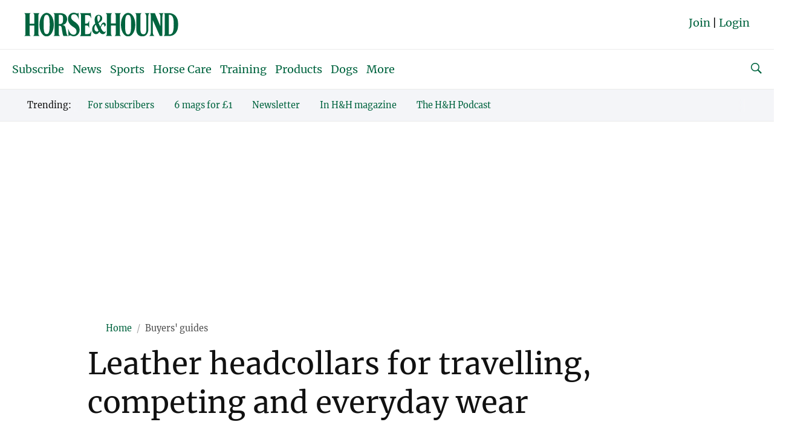

--- FILE ---
content_type: text/html; charset=UTF-8
request_url: https://www.horseandhound.co.uk/buyers-guides/best-leather-headcollars-2020-707731
body_size: 30529
content:
	<!doctype html>
<html lang="en" prefix="og: http://ogp.me/ns#" class="no-js">
<head>
    <meta charset="UTF-8" />
    <meta name="viewport" content="width=device-width, initial-scale=1.0" />
    
    <link rel="preconnect" href="https://ksassets.timeincuk.net" crossorigin>
<link rel="preconnect" href="https://js-sec.indexww.com" crossorigin>
<link rel="preconnect" href="https://display.apester.com" crossorigin>
<link rel="preconnect" href="https://player.apester.com" crossorigin>
<link rel="preconnect" href="https://renderer.apester.com" crossorigin>
<link rel="preconnect" href="https://static.apester.com" crossorigin>
<link rel="preconnect" href="https://content.jwplatform.com" crossorigin>
<link rel="preconnect" href="https://jwpltx.com" crossorigin>
<link rel="preconnect" href="https://ssl.p.jwpcdn.com" crossorigin>
<link rel="preconnect" href="https://cdn.taboola.com" crossorigin>
<link rel="preconnect" href="https://trc.taboola.com" crossorigin>


    <title>Best leather headcollars for horses | Horse &amp; Hound</title>
<link rel="preload" href="https://www.horseandhound.co.uk/wp-content/plugins/keystone-jwplayer/assets/css/main.css" as="style" onload="this.onload=null;this.rel='stylesheet'"><style>
@font-face {
	font-family: "keystone";
	font-weight: normal;
	font-style: normal;
	font-display: fallback;
	src:	url("//www.horseandhound.co.uk/wp-content/themes/simba-theme/assets/fonts/standard.woff2?v=1769777328") format("woff2"),
	url("//www.horseandhound.co.uk/wp-content/themes/simba-theme/assets/fonts/standard.woff?v=1769777328") format("woff");
}
.icon-spinner {
	background-image: url("//www.horseandhound.co.uk/wp-content/themes/simba-theme/assets/images/spinner.gif");
}

</style><link rel="stylesheet" href="https://www.horseandhound.co.uk/wp-content/themes/simba-theme/assets/css/sites/14.min.css?v=1769777328"><meta name='robots' content='max-image-preview:large' />
		<script type="text/javascript">
		window.ipcTags = {"site":"horseandhound","theme":"simba-theme","section":"buyers_guides","type":"article","cplatform":"keystone","dfp_config":{"required_tags":["type","section","site","tagging","pub","author","contentId","subtype","amp","single","page_slug","experiment"],"available_criteria":{"mobile":{"criteria":{"window_greater_than":{"width_minimum":0},"window_less_than_equal_to":{"width_maximum":727}},"display_mode":"mobile"},"desktop":{"criteria":{"window_greater_than":{"width_minimum":727}},"display_mode":"desktop"}},"slots":{"header-1":{"name":{"mobile":"mobilebanner01","desktop":"billboard01"},"criteria":["desktop","mobile"],"inview":false,"sizes":[[320,50]],"sizeMapping":[[[992,0],[[970,250],[970,90],[728,90],[728,1],"fluid"]],[[728,0],[[728,90],[728,1],"fluid"]],[[0,0],[[320,50],[300,50],[320,100],[300,100],[300,1],"fluid"]]]},"inline-1":{"name":"inline01","criteria":["desktop","mobile"],"inview":true,"sizes":[[320,50]],"sizeMapping":[[[992,0],[[970,250],[970,90],[728,90],[728,1],"fluid"]],[[728,0],[[728,90],[728,1],"fluid"]],[[0,0],[[300,250],[320,50],[300,50],[320,100],[300,100],[300,1],"fluid"]]]},"inline-2":{"name":"inline02","criteria":["desktop","mobile"],"inview":true,"sizes":[[320,50]],"sizeMapping":[[[992,0],[[970,250],[970,90],[728,90],[728,1],"fluid"]],[[728,0],[[728,90],[728,1],"fluid"]],[[0,0],[[300,250],[320,50],[300,50],[320,100],[300,100],[300,1],"fluid"]]]},"post-side-1":{"name":"mpu01","criteria":["desktop"],"inview":false,"sizes":[[300,250]],"sizeMapping":[[[728,0],[[300,1050],[300,600],[300,250],[300,50],[300,100],[300,1],"fluid"]]]},"post-side-2":{"name":"mpu02","criteria":["desktop"],"inview":true,"sizes":[[300,250]],"sizeMapping":[[[728,0],[[300,1050],[300,600],[300,250],[300,50],[300,100],[300,1],"fluid"]]]},"post-side-3":{"name":"mpu03","criteria":["desktop"],"inview":true,"sizes":[[300,250]],"sizeMapping":[[[728,0],[[300,1050],[300,600],[300,250],[300,50],[300,100],[300,1],"fluid"]]]},"post-side-4":{"name":"mpu04","criteria":["desktop"],"inview":true,"sizes":[[300,250]],"sizeMapping":[[[728,0],[[300,1050],[300,600],[300,250],[300,50],[300,100],[300,1],"fluid"]]]},"post-side-5":{"name":"mpu05","criteria":["desktop"],"inview":true,"sizes":[[300,250]],"sizeMapping":[[[728,0],[[300,1050],[300,600],[300,250],[300,50],[300,100],[300,1],"fluid"]]]},"post-inline-1":{"name":"mpu01","criteria":["mobile"],"inview":true,"sizes":[[320,50]],"sizeMapping":[[[0,0],[[300,250],[320,50],[300,50],[320,100],[300,100],[300,1],"fluid"]]]},"post-inline-2":{"name":"mpu02","criteria":["mobile"],"inview":true,"sizes":[[320,50]],"sizeMapping":[[[0,0],[[300,250],[320,50],[300,50],[320,100],[300,100],[300,1],"fluid"]]]},"post-inline-3":{"name":"mpu03","criteria":["mobile"],"inview":true,"sizes":[[320,50]],"sizeMapping":[[[0,0],[[300,250],[320,50],[300,50],[320,100],[300,100],[300,1],"fluid"]]]},"post-inline-4":{"name":"mpu04","criteria":["mobile"],"inview":true,"sizes":[[320,50]],"sizeMapping":[[[0,0],[[300,250],[320,50],[300,50],[320,100],[300,100],[300,1],"fluid"]]]},"post-inline-5":{"name":"mpu05","criteria":["mobile"],"inview":true,"sizes":[[320,50]],"sizeMapping":[[[0,0],[[300,250],[320,50],[300,50],[320,100],[300,100],[300,1],"fluid"]]]},"recipe-1":{"name":"mpu01","criteria":["mobile"],"inview":false,"sizes":[[320,50]],"sizeMapping":[[[0,0],[[300,250],[320,50],[300,50],[320,100],[300,100],[300,1],"fluid"]]]},"recipe-2":{"name":"mpu02","criteria":["mobile"],"inview":false,"sizes":[[320,50]],"sizeMapping":[[[0,0],[[300,250],[320,50],[300,50],[320,100],[300,100],[300,1],"fluid"]]]},"recipe-3":{"name":"mpu03","criteria":["mobile"],"inview":false,"sizes":[[320,50]],"sizeMapping":[[[0,0],[[300,250],[320,50],[300,50],[320,100],[300,100],[300,1],"fluid"]]]},"archive-1":{"name":"mpu01","criteria":["desktop"],"inview":false,"sizes":[[300,250]],"sizeMapping":[[[728,0],[[300,1050],[300,600],[300,250],[300,50],[300,100],[300,1],"fluid"]]]},"archive-2":{"name":"mpu02","criteria":["desktop"],"inview":true,"sizes":[[300,250]],"sizeMapping":[[[728,0],[[300,1050],[300,600],[300,250],[300,50],[300,100],[300,1],"fluid"]]]},"archive-3":{"name":"mpu03","criteria":["desktop"],"inview":true,"sizes":[[300,250]],"sizeMapping":[[[728,0],[[300,1050],[300,600],[300,250],[300,50],[300,100],[300,1],"fluid"]]]},"archive-4":{"name":"mpu04","criteria":["desktop"],"inview":true,"sizes":[[300,250]],"sizeMapping":[[[728,0],[[300,1050],[300,600],[300,250],[300,50],[300,100],[300,1],"fluid"]]]},"archive-5":{"name":"mpu05","criteria":["desktop"],"inview":true,"sizes":[[300,250]],"sizeMapping":[[[728,0],[[300,1050],[300,600],[300,250],[300,50],[300,100],[300,1],"fluid"]]]},"archive-inline-1":{"name":"mpu01","criteria":["mobile"],"inview":false,"sizes":[[300,250]],"sizeMapping":[[[0,0],[[300,250],[320,50],[300,50],[320,100],[300,100],[300,1],"fluid"]]]},"archive-inline-2":{"name":"mpu02","criteria":["mobile"],"inview":true,"sizes":[[300,250]],"sizeMapping":[[[0,0],[[300,250],[320,50],[300,50],[320,100],[300,100],[300,1],"fluid"]]]},"archive-inline-3":{"name":"mpu03","criteria":["mobile"],"inview":true,"sizes":[[300,250]],"sizeMapping":[[[0,0],[[300,250],[320,50],[300,50],[320,100],[300,100],[300,1],"fluid"]]]},"archive-inline-4":{"name":"mpu04","criteria":["mobile"],"inview":true,"sizes":[[300,250]],"sizeMapping":[[[0,0],[[300,250],[320,50],[300,50],[320,100],[300,100],[300,1],"fluid"]]]},"archive-inline-5":{"name":"mpu05","criteria":["mobile"],"inview":true,"sizes":[[300,250]],"sizeMapping":[[[0,0],[[300,250],[320,50],[300,50],[320,100],[300,100],[300,1],"fluid"]]]},"gallery-1":{"name":{"desktop":"mpu01","mobile":"mpu02"},"criteria":["desktop","mobile"],"inview":true,"sizes":[[300,250]],"sizeMapping":[[[728,0],[[300,600],[300,250],[300,50],[300,100],[300,1],"fluid"]],[[0,0],[[300,250],[320,50],[300,50],[320,100],[300,100],[300,1],"fluid"]]]},"gallery-2":{"name":{"desktop":"mpu02","mobile":"mpu03"},"criteria":["desktop","mobile"],"inview":true,"sizes":[[300,250]],"sizeMapping":[[[728,0],[[300,600],[300,250],[300,50],[300,100],[300,1],"fluid"]],[[0,0],[[300,250],[320,50],[300,50],[320,100],[300,100],[300,1],"fluid"]]]},"gallery-3":{"name":{"desktop":"mpu03","mobile":"mpu04"},"criteria":["desktop","mobile"],"inview":true,"sizes":[[300,250]],"sizeMapping":[[[728,0],[[300,600],[300,250],[300,50],[300,100],[300,1],"fluid"]],[[0,0],[[300,250],[320,50],[300,50],[320,100],[300,100],[300,1],"fluid"]]]},"gallery-4":{"name":{"desktop":"mpu04","mobile":"mpu05"},"criteria":["desktop","mobile"],"inview":true,"sizes":[[300,250]],"sizeMapping":[[[728,0],[[300,600],[300,250],[300,50],[300,100],[300,1],"fluid"]],[[0,0],[[300,250],[320,50],[300,50],[320,100],[300,100],[300,1],"fluid"]]]},"gallery-5":{"name":{"desktop":"mpu05","mobile":"mpu06"},"criteria":["desktop","mobile"],"inview":true,"sizes":[[300,250]],"sizeMapping":[[[728,0],[[300,600],[300,250],[300,50],[300,100],[300,1],"fluid"]],[[0,0],[[300,250],[320,50],[300,50],[320,100],[300,100],[300,1],"fluid"]]]},"gallery-6":{"name":{"desktop":"mpu06","mobile":"mpu07"},"criteria":["desktop","mobile"],"inview":true,"sizes":[[300,250]],"sizeMapping":[[[728,0],[[300,600],[300,250],[300,50],[300,100],[300,1],"fluid"]],[[0,0],[[300,250],[320,50],[300,50],[320,100],[300,100],[300,1],"fluid"]]]},"gallery-7":{"name":{"desktop":"mpu07","mobile":"mpu08"},"criteria":["desktop","mobile"],"inview":true,"sizes":[[300,250]],"sizeMapping":[[[728,0],[[300,600],[300,250],[300,50],[300,100],[300,1],"fluid"]],[[0,0],[[300,250],[320,50],[300,50],[320,100],[300,100],[300,1],"fluid"]]]},"gallery-8":{"name":{"desktop":"mpu08","mobile":"mpu09"},"criteria":["desktop","mobile"],"inview":true,"sizes":[[300,250]],"sizeMapping":[[[728,0],[[300,600],[300,250],[300,50],[300,100],[300,1],"fluid"]],[[0,0],[[300,250],[320,50],[300,50],[320,100],[300,100],[300,1],"fluid"]]]},"gallery-9":{"name":{"desktop":"mpu09","mobile":"mpu10"},"criteria":["desktop","mobile"],"inview":true,"sizes":[[300,250]],"sizeMapping":[[[728,0],[[300,600],[300,250],[300,50],[300,100],[300,1],"fluid"]],[[0,0],[[300,250],[320,50],[300,50],[320,100],[300,100],[300,1],"fluid"]]]},"gallery-10":{"name":{"desktop":"mpu010","mobile":"mpu11"},"criteria":["desktop","mobile"],"inview":true,"sizes":[[300,250]],"sizeMapping":[[[728,0],[[300,600],[300,250],[300,50],[300,100],[300,1],"fluid"]],[[0,0],[[300,250],[320,50],[300,50],[320,100],[300,100],[300,1],"fluid"]]]},"gallery-inline-1":{"name":"gallery_banner01","criteria":["desktop"],"inview":true,"sizes":[[320,50]],"sizeMapping":[[[992,0],[[970,250],[970,90],[728,90],[728,1],"fluid"]],[[728,0],[[728,90],[728,1],"fluid"]]]},"gallery-inline-2":{"name":"gallery_banner02","criteria":["desktop"],"inview":true,"sizes":[[320,50]],"sizeMapping":[[[992,0],[[970,250],[970,90],[728,90],[728,1],"fluid"]],[[728,0],[[728,90],[728,1],"fluid"]]]},"gallery-inline-3":{"name":"gallery_banner03","criteria":["desktop"],"inview":true,"sizes":[[320,50]],"sizeMapping":[[[992,0],[[970,250],[970,90],[728,90],[728,1],"fluid"]],[[728,0],[[728,90],[728,1],"fluid"]]]},"gallery-inline-4":{"name":"gallery_banner04","criteria":["desktop"],"inview":true,"sizes":[[320,50]],"sizeMapping":[[[992,0],[[970,250],[970,90],[728,90],[728,1],"fluid"]],[[728,0],[[728,90],[728,1],"fluid"]]]},"gallery-inline-5":{"name":"gallery_banner05","criteria":["desktop"],"inview":true,"sizes":[[320,50]],"sizeMapping":[[[992,0],[[970,250],[970,90],[728,90],[728,1],"fluid"]],[[728,0],[[728,90],[728,1],"fluid"]]]},"gallery-inline-6":{"name":"gallery_banner06","criteria":["desktop"],"inview":true,"sizes":[[320,50]],"sizeMapping":[[[992,0],[[970,250],[970,90],[728,90],[728,1],"fluid"]],[[728,0],[[728,90],[728,1],"fluid"]]]},"gallery-inline-7":{"name":"gallery_banner07","criteria":["desktop"],"inview":true,"sizes":[[320,50]],"sizeMapping":[[[992,0],[[970,250],[970,90],[728,90],[728,1],"fluid"]],[[728,0],[[728,90],[728,1],"fluid"]]]},"gallery-inline-8":{"name":"gallery_banner08","criteria":["desktop"],"inview":true,"sizes":[[320,50]],"sizeMapping":[[[992,0],[[970,250],[970,90],[728,90],[728,1],"fluid"]],[[728,0],[[728,90],[728,1],"fluid"]]]},"gallery-inline-9":{"name":"gallery_banner09","criteria":["desktop"],"inview":true,"sizes":[[320,50]],"sizeMapping":[[[992,0],[[970,250],[970,90],[728,90],[728,1],"fluid"]],[[728,0],[[728,90],[728,1],"fluid"]]]},"gallery-inline-10":{"name":"gallery_banner10","criteria":["desktop"],"inview":true,"sizes":[[320,50]],"sizeMapping":[[[992,0],[[970,250],[970,90],[728,90],[728,1],"fluid"]],[[728,0],[[728,90],[728,1],"fluid"]]]},"showcase-1":{"name":{"desktop":"mpu01","mobile":"mpu02"},"criteria":["desktop","mobile"],"inview":true,"sizes":[[300,250]],"sizeMapping":[[[728,0],[[300,600],[300,250],[300,50],[300,100],[300,1],"fluid"]],[[0,0],[[300,250],[320,50],[300,50],[320,100],[300,100],[300,1],"fluid"]]]},"showcase-2":{"name":{"desktop":"mpu02","mobile":"mpu03"},"criteria":["desktop","mobile"],"inview":true,"sizes":[[300,250]],"sizeMapping":[[[728,0],[[300,600],[300,250],[300,50],[300,100],[300,1],"fluid"]],[[0,0],[[300,250],[320,50],[300,50],[320,100],[300,100],[300,1],"fluid"]]]},"showcase-3":{"name":{"desktop":"mpu03","mobile":"mpu04"},"criteria":["desktop","mobile"],"inview":true,"sizes":[[300,250]],"sizeMapping":[[[728,0],[[300,600],[300,250],[300,50],[300,100],[300,1],"fluid"]],[[0,0],[[300,250],[320,50],[300,50],[320,100],[300,100],[300,1],"fluid"]]]},"showcase-4":{"name":{"desktop":"mpu04","mobile":"mpu05"},"criteria":["desktop","mobile"],"inview":true,"sizes":[[300,250]],"sizeMapping":[[[728,0],[[300,600],[300,250],[300,50],[300,100],[300,1],"fluid"]],[[0,0],[[300,250],[320,50],[300,50],[320,100],[300,100],[300,1],"fluid"]]]},"showcase-5":{"name":{"desktop":"mpu05","mobile":"mpu06"},"criteria":["desktop","mobile"],"inview":true,"sizes":[[300,250]],"sizeMapping":[[[728,0],[[300,600],[300,250],[300,50],[300,100],[300,1],"fluid"]],[[0,0],[[300,250],[320,50],[300,50],[320,100],[300,100],[300,1],"fluid"]]]},"showcase-6":{"name":{"desktop":"mpu06","mobile":"mpu07"},"criteria":["desktop","mobile"],"inview":true,"sizes":[[300,250]],"sizeMapping":[[[728,0],[[300,600],[300,250],[300,50],[300,100],[300,1],"fluid"]],[[0,0],[[300,250],[320,50],[300,50],[320,100],[300,100],[300,1],"fluid"]]]},"showcase-7":{"name":{"desktop":"mpu07","mobile":"mpu08"},"criteria":["desktop","mobile"],"inview":true,"sizes":[[300,250]],"sizeMapping":[[[728,0],[[300,600],[300,250],[300,50],[300,100],[300,1],"fluid"]],[[0,0],[[300,250],[320,50],[300,50],[320,100],[300,100],[300,1],"fluid"]]]},"showcase-8":{"name":{"desktop":"mpu08","mobile":"mpu09"},"criteria":["desktop","mobile"],"inview":true,"sizes":[[300,250]],"sizeMapping":[[[728,0],[[300,600],[300,250],[300,50],[300,100],[300,1],"fluid"]],[[0,0],[[300,250],[320,50],[300,50],[320,100],[300,100],[300,1],"fluid"]]]},"showcase-9":{"name":{"desktop":"mpu09","mobile":"mpu10"},"criteria":["desktop","mobile"],"inview":true,"sizes":[[300,250]],"sizeMapping":[[[728,0],[[300,600],[300,250],[300,50],[300,100],[300,1],"fluid"]],[[0,0],[[300,250],[320,50],[300,50],[320,100],[300,100],[300,1],"fluid"]]]},"showcase-10":{"name":{"desktop":"mpu010","mobile":"mpu11"},"criteria":["desktop","mobile"],"inview":true,"sizes":[[300,250]],"sizeMapping":[[[728,0],[[300,600],[300,250],[300,50],[300,100],[300,1],"fluid"]],[[0,0],[[300,250],[320,50],[300,50],[320,100],[300,100],[300,1],"fluid"]]]},"showcase-inline-1":{"name":"showcase_banner01","criteria":["desktop"],"inview":true,"sizes":[[320,50]],"sizeMapping":[[[992,0],[[970,250],[970,90],[728,90],[728,1],"fluid"]],[[728,0],[[728,90],[728,1],"fluid"]]]},"showcase-inline-2":{"name":"showcase_banner02","criteria":["desktop"],"inview":true,"sizes":[[320,50]],"sizeMapping":[[[992,0],[[970,250],[970,90],[728,90],[728,1],"fluid"]],[[728,0],[[728,90],[728,1],"fluid"]]]},"showcase-inline-3":{"name":"showcase_banner03","criteria":["desktop"],"inview":true,"sizes":[[320,50]],"sizeMapping":[[[992,0],[[970,250],[970,90],[728,90],[728,1],"fluid"]],[[728,0],[[728,90],[728,1],"fluid"]]]},"showcase-inline-4":{"name":"showcase_banner04","criteria":["desktop"],"inview":true,"sizes":[[320,50]],"sizeMapping":[[[992,0],[[970,250],[970,90],[728,90],[728,1],"fluid"]],[[728,0],[[728,90],[728,1],"fluid"]]]},"showcase-inline-5":{"name":"showcase_banner05","criteria":["desktop"],"inview":true,"sizes":[[320,50]],"sizeMapping":[[[992,0],[[970,250],[970,90],[728,90],[728,1],"fluid"]],[[728,0],[[728,90],[728,1],"fluid"]]]},"showcase-inline-6":{"name":"showcase_banner06","criteria":["desktop"],"inview":true,"sizes":[[320,50]],"sizeMapping":[[[992,0],[[970,250],[970,90],[728,90],[728,1],"fluid"]],[[728,0],[[728,90],[728,1],"fluid"]]]},"showcase-inline-7":{"name":"showcase_banner07","criteria":["desktop"],"inview":true,"sizes":[[320,50]],"sizeMapping":[[[992,0],[[970,250],[970,90],[728,90],[728,1],"fluid"]],[[728,0],[[728,90],[728,1],"fluid"]]]},"showcase-inline-8":{"name":"showcase_banner08","criteria":["desktop"],"inview":true,"sizes":[[320,50]],"sizeMapping":[[[992,0],[[970,250],[970,90],[728,90],[728,1],"fluid"]],[[728,0],[[728,90],[728,1],"fluid"]]]},"showcase-inline-9":{"name":"showcase_banner09","criteria":["desktop"],"inview":true,"sizes":[[320,50]],"sizeMapping":[[[992,0],[[970,250],[970,90],[728,90],[728,1],"fluid"]],[[728,0],[[728,90],[728,1],"fluid"]]]},"showcase-inline-10":{"name":"showcase_banner10","criteria":["desktop"],"inview":true,"sizes":[[320,50]],"sizeMapping":[[[992,0],[[970,250],[970,90],[728,90],[728,1],"fluid"]],[[728,0],[[728,90],[728,1],"fluid"]]]},"instream":{"name":"instream","inview":false,"criteria":["desktop","tablet","mobile"],"sizes":[11,3]},"sovrn":{"name":"sovrn","inview":false,"criteria":["desktop","tablet","mobile"],"sizes":[12,2]},"gumgum":{"name":"gumgum","inview":false,"criteria":["desktop","tablet","mobile"],"sizes":[8,3]},"dfpad-overlay":{"name":"dfpad-overlay","inview":false,"criteria":["desktop","tablet","mobile"],"sizes":[1,1]}}},"env":"prod","geo":"","skimlinks_enabled":true,"pxslot_base":"article","amp":false,"experiment":249,"meta_title":"Best leather headcollars for horses | Horse & Hound","meta_description":"Are you looking for the best leather headcollars for travelling or shows? We\u2019ve put this great selection to the test to help you find the right one for you","page_slug":"\/buyers-guides\/best-leather-headcollars-2020-707731","contentId":707731,"subtype":"image","tagging":["category:buyers_guides","category:features","post_tag:horse_handling","post_tag:tack","post_tag:transporting_horses","publication_name:horseandhound_co_uk","author:georgiaguerin"],"author":"georgiaguerin","authorName":"Georgia Guerin","datePublished":"20230221","hourPublished":"13","minPublished":"02","dateUpdated":"20240202","hourUpdated":"15","minUpdated":"04","single":true,"pub":"horseandhound_co_uk","template":"single-post"};
		</script>

<!-- This site is optimized with the Yoast SEO plugin v11.2.1 - https://yoast.com/wordpress/plugins/seo/ -->
<meta name="description" content="Are you looking for the best leather headcollars for travelling or shows? We’ve put this great selection to the test to help you find the right one for you"/>
<link rel="canonical" href="https://www.horseandhound.co.uk/buyers-guides/best-leather-headcollars-2020-707731" />
<meta property="og:locale" content="en_US" />
<meta property="og:type" content="article" />
<meta property="og:title" content="Leather headcollars for travelling, competing and everyday wear" />
<meta property="og:description" content="Are you looking for the best leather headcollars for travelling or shows? We’ve put this great selection to the test to help you find the right one for you" />
<meta property="og:url" content="https://www.horseandhound.co.uk/buyers-guides/best-leather-headcollars-2020-707731" />
<meta property="og:site_name" content="Horse &amp; Hound" />
<meta property="article:publisher" content="https://www.facebook.com/horseandhound" />
<meta property="article:author" content="https://www.facebook.com/horseandhoundproducts" />
<meta property="article:tag" content="Horse handling " />
<meta property="article:tag" content="Tack" />
<meta property="article:tag" content="Transporting horses" />
<meta property="article:section" content="Buyers&#039; guides" />
<meta property="article:published_time" content="2023-02-21T13:02:06+00:00" />
<meta property="article:modified_time" content="2024-02-02T15:04:32+00:00" />
<meta property="og:updated_time" content="2024-02-02T15:04:32+00:00" />
<meta property="og:image" content="https://keyassets.timeincuk.net/inspirewp/live/wp-content/uploads/sites/14/2020/02/Leather_Headcollars_LeMieux_IMG_3263.jpg" />
<meta property="og:image:secure_url" content="https://keyassets.timeincuk.net/inspirewp/live/wp-content/uploads/sites/14/2020/02/Leather_Headcollars_LeMieux_IMG_3263.jpg" />
<meta property="og:image:width" content="1400" />
<meta property="og:image:height" content="788" />
<meta name="twitter:card" content="summary" />
<meta name="twitter:description" content="Are you looking for the best leather headcollars for travelling or shows? We’ve put this great selection to the test to help you find the right one for you" />
<meta name="twitter:title" content="Leather headcollars for travelling, competing and everyday wear" />
<meta name="twitter:site" content="@horseandhound" />
<meta name="twitter:image" content="https://keyassets.timeincuk.net/inspirewp/live/wp-content/uploads/sites/14/2020/02/Leather_Headcollars_LeMieux_IMG_3263.jpg" />
<meta name="twitter:creator" content="@horseandhound" />
<script type='application/ld+json' class='yoast-schema-graph yoast-schema-graph--main'>{"@context":"https://schema.org","@graph":[{"@type":"Organization","@id":"https://www.horseandhound.co.uk/#organization","name":"","url":"https://www.horseandhound.co.uk/","sameAs":["https://www.facebook.com/horseandhound","https://twitter.com/horseandhound"]},{"@type":"WebSite","@id":"https://www.horseandhound.co.uk/#website","url":"https://www.horseandhound.co.uk/","name":"Horse &amp; Hound","publisher":{"@id":"https://www.horseandhound.co.uk/#organization"},"potentialAction":{"@type":"SearchAction","target":"https://www.horseandhound.co.uk/?s={search_term_string}","query-input":"required name=search_term_string"}},{"@type":"WebPage","@id":"https://www.horseandhound.co.uk/buyers-guides/best-leather-headcollars-2020-707731#webpage","url":"https://www.horseandhound.co.uk/buyers-guides/best-leather-headcollars-2020-707731","inLanguage":"en-US","name":"Best leather headcollars for horses | Horse &amp; Hound","isPartOf":{"@id":"https://www.horseandhound.co.uk/#website"},"image":{"@type":"ImageObject","@id":"https://www.horseandhound.co.uk/buyers-guides/best-leather-headcollars-2020-707731#primaryimage","url":"https://keyassets.timeincuk.net/inspirewp/live/wp-content/uploads/sites/14/2020/02/Leather_Headcollars_John_Whitaker_1D5A1335.jpg","width":1400,"height":788,"caption":"John Whitaker Chicago perforated leather headcollar review"},"primaryImageOfPage":{"@id":"https://www.horseandhound.co.uk/buyers-guides/best-leather-headcollars-2020-707731#primaryimage"},"datePublished":"2023-02-21T13:02:06+00:00","dateModified":"2024-02-02T15:04:32+00:00","description":"Are you looking for the best leather headcollars for travelling or shows? We\u2019ve put this great selection to the test to help you find the right one for you","breadcrumb":{"@id":"https://www.horseandhound.co.uk/buyers-guides/best-leather-headcollars-2020-707731#breadcrumb"}},{"@type":"BreadcrumbList","@id":"https://www.horseandhound.co.uk/buyers-guides/best-leather-headcollars-2020-707731#breadcrumb","itemListElement":[{"@type":"ListItem","position":1,"item":{"@type":"WebPage","@id":"https://www.horseandhound.co.uk/","url":"https://www.horseandhound.co.uk/","name":"Home"}},{"@type":"ListItem","position":2,"item":{"@type":"WebPage","@id":"https://www.horseandhound.co.uk/buyers-guides/best-leather-headcollars-2020-707731","url":"https://www.horseandhound.co.uk/buyers-guides/best-leather-headcollars-2020-707731","name":"Leather headcollars for travelling, competing and everyday wear"}}]},{"@type":"Article","@id":"https://www.horseandhound.co.uk/buyers-guides/best-leather-headcollars-2020-707731#article","isPartOf":{"@id":"https://www.horseandhound.co.uk/buyers-guides/best-leather-headcollars-2020-707731#webpage"},"author":{"@id":"https://www.horseandhound.co.uk/author/georgiaguerin#author","name":"Georgia Guerin"},"publisher":{"@id":"https://www.horseandhound.co.uk/#organization"},"headline":"Leather headcollars for travelling, competing and everyday wear","datePublished":"2023-02-21T13:02:06+00:00","dateModified":"2024-02-02T15:04:32+00:00","commentCount":0,"mainEntityOfPage":"https://www.horseandhound.co.uk/buyers-guides/best-leather-headcollars-2020-707731#webpage","image":{"@id":"https://www.horseandhound.co.uk/buyers-guides/best-leather-headcollars-2020-707731#primaryimage"},"keywords":"Horse handling ,Tack,Transporting horses","articleSection":"Buyers' guides,Features"},{"@type":"Person","@id":"https://www.horseandhound.co.uk/author/georgiaguerin#author","name":"Georgia Guerin","image":{"@type":"ImageObject","@id":"https://www.horseandhound.co.uk/#personlogo","url":"https://keyassets.timeincuk.net/inspirewp/live/wp-content/uploads/sites/14/2024/07/Me-and-Utah-sq-100x100.jpg","caption":"Georgia Guerin"},"description":"Georgia Guerin is Deputy Website Editor and Head of Ecommerce at Horse &amp; Hound. She joined the <em>H&amp;H</em> editorial team in 2018, following four years working for other national equestrian titles, including <a href=\"https://www.horseandrideruk.com/\">Horse&amp;Rider</a> and <a href=\"https://www.ponymag.com\">PONY magazines</a>. Her previous roles at <em>Horse &amp; Hound</em> include Sub Editor, Products Editor and Senior Content Editor, and she has also been Editor of <em>H&amp;H\u2019s</em> sister site, <a href=\"https://www.petsradar.com/\">PetsRadar</a>.\r\n\r\nGeorgia is now responsible for curating all the features and products-related content on the website. She also manages all the ecommerce opportunities that allow us to give you easy access to the best products at the best prices. Georgia has also writes features covering a wide range of topics in which she offers advice for horse owners and provides essential information for spectators.\r\n\r\nGeorgia also writes in-depth <a href=\"https://www.horseandhound.co.uk/reviews\">reviews</a> and <a href=\"https://www.horseandhound.co.uk/buyers-guides\">buying guides</a> to help you make the best purchases. If a company is launching a new product, she is one of the first people to hear about it and get her hands on it. She has a great knowledge of a wide range of equestrian brands and their ever-evolving product lines, and has been working with them closely since she first began working in equestrian media in 2015.\r\n\r\nNot born into an equestrian family, Georgia joined a local children\u2019s charity that taught members how to ride and care for the ponies if they weren\u2019t in a position to have lessons or own their own. She stayed part of the family here, teaching everything she learnt to the younger members while in her teens, until she went to Writtle College (now called <a href=\"https://www.aru.ac.uk/student-life/life-on-campus/writtle-campus\">ARU Writtle</a>) to study for a degree in equine sports therapy. She graduated with a first class in 2013 and it was during her studies that she realised she wanted to work in equestrian media.\r\n\r\nShe now owns a <a href=\"https://www.horseandhound.co.uk/features/fjord-horse-the-distinctive-norwegian-workhorse-with-flashy-looks-801864\">Norwegian Fjord</a> gelding who keeps her very busy outside of work, but enjoys assisting with product testing. \u201cUtah\u201d is a yard favourite and is treated like a king by Georgia\u2019s fellow liveries.","sameAs":["https://www.facebook.com/horseandhoundproducts","https://www.linkedin.com/in/georgia-guerin-aab8a47a/"]}]}</script>
<!-- / Yoast SEO plugin. -->

<link rel="alternate" type="application/rss+xml" title="Horse &amp; Hound &raquo; Feed" href="https://www.horseandhound.co.uk/feed" />
<script>
            window.pdl = window.pdl || {};
            /* Block all non-essential cookies, including gckp, until tp.consent() grants them */
            window.pdl.requireConsent = 'v2';
            </script>		<style type="text/css">
			#wpadminbar #wp-admin-bar-my-networks > .ab-item:first-child:before {
				content: "\f325";
				top: 3px;
			}
		</style>
		<style id='classic-theme-styles-inline-css' type='text/css'>
/*! This file is auto-generated */
.wp-block-button__link{color:#fff;background-color:#32373c;border-radius:9999px;box-shadow:none;text-decoration:none;padding:calc(.667em + 2px) calc(1.333em + 2px);font-size:1.125em}.wp-block-file__button{background:#32373c;color:#fff;text-decoration:none}
</style>
<style id='global-styles-inline-css' type='text/css'>
body{--wp--preset--color--black: #000000;--wp--preset--color--cyan-bluish-gray: #abb8c3;--wp--preset--color--white: #ffffff;--wp--preset--color--pale-pink: #f78da7;--wp--preset--color--vivid-red: #cf2e2e;--wp--preset--color--luminous-vivid-orange: #ff6900;--wp--preset--color--luminous-vivid-amber: #fcb900;--wp--preset--color--light-green-cyan: #7bdcb5;--wp--preset--color--vivid-green-cyan: #00d084;--wp--preset--color--pale-cyan-blue: #8ed1fc;--wp--preset--color--vivid-cyan-blue: #0693e3;--wp--preset--color--vivid-purple: #9b51e0;--wp--preset--gradient--vivid-cyan-blue-to-vivid-purple: linear-gradient(135deg,rgba(6,147,227,1) 0%,rgb(155,81,224) 100%);--wp--preset--gradient--light-green-cyan-to-vivid-green-cyan: linear-gradient(135deg,rgb(122,220,180) 0%,rgb(0,208,130) 100%);--wp--preset--gradient--luminous-vivid-amber-to-luminous-vivid-orange: linear-gradient(135deg,rgba(252,185,0,1) 0%,rgba(255,105,0,1) 100%);--wp--preset--gradient--luminous-vivid-orange-to-vivid-red: linear-gradient(135deg,rgba(255,105,0,1) 0%,rgb(207,46,46) 100%);--wp--preset--gradient--very-light-gray-to-cyan-bluish-gray: linear-gradient(135deg,rgb(238,238,238) 0%,rgb(169,184,195) 100%);--wp--preset--gradient--cool-to-warm-spectrum: linear-gradient(135deg,rgb(74,234,220) 0%,rgb(151,120,209) 20%,rgb(207,42,186) 40%,rgb(238,44,130) 60%,rgb(251,105,98) 80%,rgb(254,248,76) 100%);--wp--preset--gradient--blush-light-purple: linear-gradient(135deg,rgb(255,206,236) 0%,rgb(152,150,240) 100%);--wp--preset--gradient--blush-bordeaux: linear-gradient(135deg,rgb(254,205,165) 0%,rgb(254,45,45) 50%,rgb(107,0,62) 100%);--wp--preset--gradient--luminous-dusk: linear-gradient(135deg,rgb(255,203,112) 0%,rgb(199,81,192) 50%,rgb(65,88,208) 100%);--wp--preset--gradient--pale-ocean: linear-gradient(135deg,rgb(255,245,203) 0%,rgb(182,227,212) 50%,rgb(51,167,181) 100%);--wp--preset--gradient--electric-grass: linear-gradient(135deg,rgb(202,248,128) 0%,rgb(113,206,126) 100%);--wp--preset--gradient--midnight: linear-gradient(135deg,rgb(2,3,129) 0%,rgb(40,116,252) 100%);--wp--preset--font-size--small: 13px;--wp--preset--font-size--medium: 20px;--wp--preset--font-size--large: 36px;--wp--preset--font-size--x-large: 42px;--wp--preset--spacing--20: 0.44rem;--wp--preset--spacing--30: 0.67rem;--wp--preset--spacing--40: 1rem;--wp--preset--spacing--50: 1.5rem;--wp--preset--spacing--60: 2.25rem;--wp--preset--spacing--70: 3.38rem;--wp--preset--spacing--80: 5.06rem;--wp--preset--shadow--natural: 6px 6px 9px rgba(0, 0, 0, 0.2);--wp--preset--shadow--deep: 12px 12px 50px rgba(0, 0, 0, 0.4);--wp--preset--shadow--sharp: 6px 6px 0px rgba(0, 0, 0, 0.2);--wp--preset--shadow--outlined: 6px 6px 0px -3px rgba(255, 255, 255, 1), 6px 6px rgba(0, 0, 0, 1);--wp--preset--shadow--crisp: 6px 6px 0px rgba(0, 0, 0, 1);}:where(.is-layout-flex){gap: 0.5em;}:where(.is-layout-grid){gap: 0.5em;}body .is-layout-flow > .alignleft{float: left;margin-inline-start: 0;margin-inline-end: 2em;}body .is-layout-flow > .alignright{float: right;margin-inline-start: 2em;margin-inline-end: 0;}body .is-layout-flow > .aligncenter{margin-left: auto !important;margin-right: auto !important;}body .is-layout-constrained > .alignleft{float: left;margin-inline-start: 0;margin-inline-end: 2em;}body .is-layout-constrained > .alignright{float: right;margin-inline-start: 2em;margin-inline-end: 0;}body .is-layout-constrained > .aligncenter{margin-left: auto !important;margin-right: auto !important;}body .is-layout-constrained > :where(:not(.alignleft):not(.alignright):not(.alignfull)){max-width: var(--wp--style--global--content-size);margin-left: auto !important;margin-right: auto !important;}body .is-layout-constrained > .alignwide{max-width: var(--wp--style--global--wide-size);}body .is-layout-flex{display: flex;}body .is-layout-flex{flex-wrap: wrap;align-items: center;}body .is-layout-flex > *{margin: 0;}body .is-layout-grid{display: grid;}body .is-layout-grid > *{margin: 0;}:where(.wp-block-columns.is-layout-flex){gap: 2em;}:where(.wp-block-columns.is-layout-grid){gap: 2em;}:where(.wp-block-post-template.is-layout-flex){gap: 1.25em;}:where(.wp-block-post-template.is-layout-grid){gap: 1.25em;}.has-black-color{color: var(--wp--preset--color--black) !important;}.has-cyan-bluish-gray-color{color: var(--wp--preset--color--cyan-bluish-gray) !important;}.has-white-color{color: var(--wp--preset--color--white) !important;}.has-pale-pink-color{color: var(--wp--preset--color--pale-pink) !important;}.has-vivid-red-color{color: var(--wp--preset--color--vivid-red) !important;}.has-luminous-vivid-orange-color{color: var(--wp--preset--color--luminous-vivid-orange) !important;}.has-luminous-vivid-amber-color{color: var(--wp--preset--color--luminous-vivid-amber) !important;}.has-light-green-cyan-color{color: var(--wp--preset--color--light-green-cyan) !important;}.has-vivid-green-cyan-color{color: var(--wp--preset--color--vivid-green-cyan) !important;}.has-pale-cyan-blue-color{color: var(--wp--preset--color--pale-cyan-blue) !important;}.has-vivid-cyan-blue-color{color: var(--wp--preset--color--vivid-cyan-blue) !important;}.has-vivid-purple-color{color: var(--wp--preset--color--vivid-purple) !important;}.has-black-background-color{background-color: var(--wp--preset--color--black) !important;}.has-cyan-bluish-gray-background-color{background-color: var(--wp--preset--color--cyan-bluish-gray) !important;}.has-white-background-color{background-color: var(--wp--preset--color--white) !important;}.has-pale-pink-background-color{background-color: var(--wp--preset--color--pale-pink) !important;}.has-vivid-red-background-color{background-color: var(--wp--preset--color--vivid-red) !important;}.has-luminous-vivid-orange-background-color{background-color: var(--wp--preset--color--luminous-vivid-orange) !important;}.has-luminous-vivid-amber-background-color{background-color: var(--wp--preset--color--luminous-vivid-amber) !important;}.has-light-green-cyan-background-color{background-color: var(--wp--preset--color--light-green-cyan) !important;}.has-vivid-green-cyan-background-color{background-color: var(--wp--preset--color--vivid-green-cyan) !important;}.has-pale-cyan-blue-background-color{background-color: var(--wp--preset--color--pale-cyan-blue) !important;}.has-vivid-cyan-blue-background-color{background-color: var(--wp--preset--color--vivid-cyan-blue) !important;}.has-vivid-purple-background-color{background-color: var(--wp--preset--color--vivid-purple) !important;}.has-black-border-color{border-color: var(--wp--preset--color--black) !important;}.has-cyan-bluish-gray-border-color{border-color: var(--wp--preset--color--cyan-bluish-gray) !important;}.has-white-border-color{border-color: var(--wp--preset--color--white) !important;}.has-pale-pink-border-color{border-color: var(--wp--preset--color--pale-pink) !important;}.has-vivid-red-border-color{border-color: var(--wp--preset--color--vivid-red) !important;}.has-luminous-vivid-orange-border-color{border-color: var(--wp--preset--color--luminous-vivid-orange) !important;}.has-luminous-vivid-amber-border-color{border-color: var(--wp--preset--color--luminous-vivid-amber) !important;}.has-light-green-cyan-border-color{border-color: var(--wp--preset--color--light-green-cyan) !important;}.has-vivid-green-cyan-border-color{border-color: var(--wp--preset--color--vivid-green-cyan) !important;}.has-pale-cyan-blue-border-color{border-color: var(--wp--preset--color--pale-cyan-blue) !important;}.has-vivid-cyan-blue-border-color{border-color: var(--wp--preset--color--vivid-cyan-blue) !important;}.has-vivid-purple-border-color{border-color: var(--wp--preset--color--vivid-purple) !important;}.has-vivid-cyan-blue-to-vivid-purple-gradient-background{background: var(--wp--preset--gradient--vivid-cyan-blue-to-vivid-purple) !important;}.has-light-green-cyan-to-vivid-green-cyan-gradient-background{background: var(--wp--preset--gradient--light-green-cyan-to-vivid-green-cyan) !important;}.has-luminous-vivid-amber-to-luminous-vivid-orange-gradient-background{background: var(--wp--preset--gradient--luminous-vivid-amber-to-luminous-vivid-orange) !important;}.has-luminous-vivid-orange-to-vivid-red-gradient-background{background: var(--wp--preset--gradient--luminous-vivid-orange-to-vivid-red) !important;}.has-very-light-gray-to-cyan-bluish-gray-gradient-background{background: var(--wp--preset--gradient--very-light-gray-to-cyan-bluish-gray) !important;}.has-cool-to-warm-spectrum-gradient-background{background: var(--wp--preset--gradient--cool-to-warm-spectrum) !important;}.has-blush-light-purple-gradient-background{background: var(--wp--preset--gradient--blush-light-purple) !important;}.has-blush-bordeaux-gradient-background{background: var(--wp--preset--gradient--blush-bordeaux) !important;}.has-luminous-dusk-gradient-background{background: var(--wp--preset--gradient--luminous-dusk) !important;}.has-pale-ocean-gradient-background{background: var(--wp--preset--gradient--pale-ocean) !important;}.has-electric-grass-gradient-background{background: var(--wp--preset--gradient--electric-grass) !important;}.has-midnight-gradient-background{background: var(--wp--preset--gradient--midnight) !important;}.has-small-font-size{font-size: var(--wp--preset--font-size--small) !important;}.has-medium-font-size{font-size: var(--wp--preset--font-size--medium) !important;}.has-large-font-size{font-size: var(--wp--preset--font-size--large) !important;}.has-x-large-font-size{font-size: var(--wp--preset--font-size--x-large) !important;}
.wp-block-navigation a:where(:not(.wp-element-button)){color: inherit;}
:where(.wp-block-post-template.is-layout-flex){gap: 1.25em;}:where(.wp-block-post-template.is-layout-grid){gap: 1.25em;}
:where(.wp-block-columns.is-layout-flex){gap: 2em;}:where(.wp-block-columns.is-layout-grid){gap: 2em;}
.wp-block-pullquote{font-size: 1.5em;line-height: 1.6;}
</style>
<link rel='stylesheet' id='react-client-css' href='https://www.horseandhound.co.uk/wp-content/plugins/keystone-piano/src/Subscriber//../../../assets/styles/client.css?ver=1769916949' type='text/css' media='all' />
<link rel='stylesheet' id='keystone-context-widget-css-css' href='https://www.horseandhound.co.uk/wp-content/plugins/keystone-context-widget/assets/css/widget.css?ver=Ni40LjM' type='text/css' media='all' />
<link rel='stylesheet' id='ipc-keystone-countdown-widget-styles-css' href='https://www.horseandhound.co.uk/wp-content/plugins/keystone-countdown/css/countdown.min.css?ver=Ni40LjM' type='text/css' media='all' />
<link rel='stylesheet' id='ipc-keystone-data_collection-css-datacollection-css' href='https://www.horseandhound.co.uk/wp-content/plugins/keystone-data-collection/dist/css/datacollection.min.css?ver=1.1' type='text/css' media='all' />
<script>var onesignalConfig = {"appId":"0573bb5a-04ab-4c87-bd20-07cf801cd277"};</script>
<script src="https://cdn.onesignal.com/sdks/OneSignalSDK.js" async=""></script>
<script type="text/javascript" src="https://www.horseandhound.co.uk/wp-content/plugins/keystone-data-collection/dist/js/onthemarket.min.js?ver=1.0" id="ipc-keystone-data_collection-script-countrylife-onthemarket-1col-js"></script>
<script type="text/javascript" src="https://www.horseandhound.co.uk/wp-content/plugins/keystone-data-collection/dist/js/horseAndHoundMain.min.js?ver=1.0" id="ipc-keystone-data_collection-script-hh-main-1col-js"></script>
<link rel="https://api.w.org/" href="https://www.horseandhound.co.uk/wp-json/" /><link rel="alternate" type="application/json" href="https://www.horseandhound.co.uk/wp-json/wp/v2/posts/707731" /><link rel='shortlink' href='https://www.horseandhound.co.uk/?p=707731' />
<link rel="alternate" type="application/json+oembed" href="https://www.horseandhound.co.uk/wp-json/oembed/1.0/embed?url=https%3A%2F%2Fwww.horseandhound.co.uk%2Fbuyers-guides%2Fbest-leather-headcollars-2020-707731" />
<link rel="alternate" type="text/xml+oembed" href="https://www.horseandhound.co.uk/wp-json/oembed/1.0/embed?url=https%3A%2F%2Fwww.horseandhound.co.uk%2Fbuyers-guides%2Fbest-leather-headcollars-2020-707731&#038;format=xml" />
<script type='application/ld+json'>{"@context":"http:\/\/schema.org","@type":"Organization","url":"https:\/\/www.horseandhound.co.uk","logo":"https:\/\/keyassets.timeincuk.net\/inspirewp\/live\/wp-content\/uploads\/sites\/14\/2019\/01\/horseandhound.svg"}</script>
<script type='application/ld+json'>{"@context":"http:\/\/schema.org","@type":"BreadcrumbList","itemListElement":[{"@context":"http:\/\/schema.org","@type":"ListItem","position":1,"item":{"@id":"https:\/\/www.horseandhound.co.uk","name":"Home"}},{"@context":"http:\/\/schema.org","@type":"ListItem","position":2,"item":{"@id":"https:\/\/www.horseandhound.co.uk\/buyers-guides","name":"Buyers' guides"}}]}</script>
<script type='application/ld+json'>{"@context":"http:\/\/schema.org","@type":"NewsArticle","headline":"Leather headcollars for travelling, competing and everyday wear","articleBody":"Many horse owners favour leather headcollars over synthetic varieties. They are considered safer, as the leather should break under pressure, which is why they\u2019re advisable if you\u2019re <a href=\"https:\/\/www.horseandhound.co.uk\/tag\/transporting-horses\">transporting horses<\/a>. They\u2019re also considered more comfortable for the horse, especially if they\u2019re an ergonombic and padded style.\r\n\r\nA good leather headcollar also looks very smart, and should be long-lasting if cared for correctly with one of the <strong><a href=\"https:\/\/www.horseandhound.co.uk\/buyers-guides\/best-tack-cleaning-products-2018-658140\">best leather cleaner and conditioners<\/a><\/strong>. Some leather headcollars also come with nameplates that you can engrave with your horse\u2019s name \u2013 this makes them one of the <strong><a href=\"https:\/\/www.horseandhound.co.uk\/features\/best-personalised-christmas-gifts-for-horse-lovers-672444\">best personalised gifts for horse lovers<\/a><\/strong>.\r\n<h2><strong>Best leather headcollars<\/strong><\/h2>\r\n<h3><img class=\"alignnone wp-image-707642 size-full\" style=\"font-size: 16px\" src=\"https:\/\/keyassets.timeincuk.net\/inspirewp\/live\/wp-content\/uploads\/sites\/14\/2020\/02\/Leather_Headcollars_LeMieux_IMG_3263.jpg\" alt=\"LeMieux Anatomic headcollar review\" width=\"1400\" height=\"788\" \/><\/h3>\r\n<h3>LeMieux Anatomic Headcollar<\/h3>\r\n<strong>Colours:<\/strong> Black or brown\r\n<strong>Sizes:<\/strong> Cob or full\r\n<strong>RRP:<\/strong> \u00a369.95\r\n<strong><em>H&amp;H<\/em> Review:<\/strong> 9\/10, <em>H&amp;H<\/em> Approved\r\n\r\nThis padded leather headcollar has an anatomically shaped headpiece and noseband to offer extra comfort. It has solid metal fittings that add style to this classic headcollar.\r\n\r\nWe found this headcollar to be really comfortable and the leather wore really well, becoming increasingly soft with use.\r\n\r\nRead <em>H&amp;H\u2019s<\/em> full <strong><a href=\"https:\/\/www.horseandhound.co.uk\/reviews\/horse-accessories\/lemieux-anatomic-headcollar\" target=\"_blank\" rel=\"noopener noreferrer\">LeMieux Anatomic Headcollar review<\/a>.<\/strong>\r\n\r\n<strong>In the UK? View now at <a href=\"https:\/\/www.amazon.co.uk\/LeMieux-Anatomic-Leather-Headcollar\/dp\/B07XZM8ZST\" target=\"_blank\" rel=\"nofollow noopener noreferrer\">amazon.co.uk<\/a> or <a href=\"https:\/\/www.oakfield-direct.co.uk\/lemieux-anatomic-leather-headcollar-brown-p9870\/s41311\" target=\"_blank\" rel=\"nofollow noopener noreferrer\">oakfield-direct.co.uk<\/a><\/strong>\r\n\r\n<img class=\"alignnone size-full wp-image-708529\" src=\"https:\/\/keyassets.timeincuk.net\/inspirewp\/live\/wp-content\/uploads\/sites\/14\/2020\/02\/Dublin_Collegiate_Comfort_Headcollars_4R2A0996.jpg\" alt=\"Collegiate ComFiTec headcollar review\" width=\"1400\" height=\"788\" \/>\r\n<div class=\"page-title-wrapper product\">\r\n<h3 class=\"page-title\"><span class=\"base\" data-ui-id=\"page-title-wrapper\">Collegiate ComFiTec Leather Headcollar\u00a0<\/span><\/h3>\r\n<strong>Colours:<\/strong> Black or brown\r\n<strong>Sizes:<\/strong> Pony, cob, full or warmblood\r\n<strong>RRP:<\/strong> \u00a366.99\r\n<strong><em>H&amp;H<\/em> Review:<\/strong> 9\/10, <em>H&amp;H<\/em> Approved\r\n\r\nThis headcollar has an anatomically shaped headpiece that evenly distributes pressure across the poll, as well as padding under the nose, crown and cheek straps for added comfort.\r\n\r\nParts of the headcollar look like leather but aren\u2019t, which isn\u2019t a bad thing as it helps keep the price down. We loved the shaped and padded headpiece and this makes it worth the extra money.\r\n\r\nRead <em>H&amp;H\u2019s<\/em> full <a href=\"https:\/\/www.horseandhound.co.uk\/reviews\/horse-accessories\/collegiate-comfitec-headcollar\"><strong>Collegiate ComFiTec Leather Headcollar review<\/strong><\/a>\r\n\r\n<\/div>\r\n<div id=\"feefo-product-rating-container\">\r\n<div class=\"feefo-product-stars-widget\" data-parent-product-sku=\"H-HCL-HED-000050\">\r\n<div id=\"description\" class=\"data item content data-item-description\" role=\"tabpanel\" data-role=\"content\" aria-labelledby=\"tab-label-description\" aria-hidden=\"false\">\r\n<div class=\"product attribute description\">\r\n<div><strong>In the UK? View now at <a href=\"https:\/\/www.amazon.co.uk\/Collegiate-Comfitec-Leather-Headcollar-Black\/dp\/B07HWHG2FZ\" target=\"_blank\" rel=\"nofollow noopener noreferrer\">amazon.co.uk<\/a>, <a href=\"https:\/\/www.viovet.co.uk\/Collegiate-Comfitec-Leather-Headcollar\/c46988\/\" target=\"_blank\" rel=\"nofollow noopener noreferrer\">viovet.co.uk<\/a>\u00a0or <a href=\"https:\/\/gsequestrian.co.uk\/products\/collegiate-comfitec-leather-headcollar\" target=\"_blank\" rel=\"nofollow noopener noreferrer\">gsequestrian.co.uk<\/a><\/strong><\/div>\r\n<div>\r\n\r\n<img class=\"alignnone size-full wp-image-816479\" src=\"https:\/\/keyassets.timeincuk.net\/inspirewp\/live\/wp-content\/uploads\/sites\/14\/2020\/05\/Shires-Velociti-Gara-Fully-Adjustable-Leather-Headcollar.jpg\" alt=\"Shires Velociti Gara Fully Adjustable Leather Headcollar\" width=\"1400\" height=\"788\" \/>\r\n<h3>Shires Velociti Gara Fully Adjustable Leather Headcollar<\/h3>\r\n<strong>Colours:<\/strong> Black or Havana\r\n<strong>Sizes:<\/strong> Suckling \u2013 extra-full\r\n<strong>RRP:<\/strong> \u00a348.99\r\n\r\nAvailable in seven sizes and fully adjustable at the head and nose for the perfect fit, this leather headcollar is ideal for really young horses and horses with harder-to-fit heads. It\u2019s a simple and unpadded design with solid brass fittings for a classy look.\r\n\r\n<strong>In the UK? View now at <a href=\"https:\/\/www.viovet.co.uk\/Blenheim-Fully-Adjustable-Black-Leather-Headcollar\/c81490\/\" target=\"_blank\" rel=\"nofollow noopener noreferrer\">viovet.co.uk<\/a>\u00a0or <a href=\"https:\/\/gsequestrian.co.uk\/products\/shires-blenheim-fully-adjustable-leather-headcollar-373b\" target=\"_blank\" rel=\"nofollow noopener noreferrer\">gsequestrian.co.uk<\/a><\/strong>\r\n\r\n<\/div>\r\n<\/div>\r\n<\/div>\r\n<\/div>\r\n<\/div>\r\n<img class=\"wp-image-707634 size-full aligncenter\" src=\"https:\/\/keyassets.timeincuk.net\/inspirewp\/live\/wp-content\/uploads\/sites\/14\/2020\/02\/Leather_Headcollars_John_Whitaker_IMG_3337.jpg\" alt=\"John Whitaker Chicago perforated leather headcollar review\" width=\"1400\" height=\"788\" \/>\r\n<h3>John Whitaker Chicago Perforated Leather Headcollar<\/h3>\r\n<strong>Colours:<\/strong> Black or Havana\r\n<strong>Sizes:<\/strong> Pony, cob or full\r\n<strong>RRP:<\/strong> \u00a360\r\n<strong><em>H&amp;H<\/em> Review:<\/strong> 8\/10\r\n\r\nMade from a vegetable-tanned, eco-friendly leather, which is quick drying and perforated to allow for greater breathability. It has a wide, padded crown and noseband, stainless steel hardware and decorative tonal stitching.\r\n\r\nWe found this headcollar fitted well and we liked the shaped headpiece and the perforations. The clips on each side of the throatlash made it really easy to keep control of the horse while washing off their head. It was also easy to adjust, the horses seemed to be comfortable wearing it and it stayed looking new.\r\n\r\nRead <em>H&amp;H\u2019s<\/em> full <strong><a href=\"https:\/\/www.horseandhound.co.uk\/reviews\/horse-accessories\/john-whitaker-chicago-perforated-leather-headcollar\" target=\"_blank\" rel=\"noopener noreferrer\">John Whitaker Leather Headcollar review<\/a><\/strong>\r\n\r\n<strong>In the UK? View now at <a href=\"https:\/\/www.amazon.co.uk\/John-Whitaker-Chicago-Perforated-Leather\/dp\/B07Q5LPZV4\" target=\"_blank\" rel=\"nofollow noopener noreferrer\">amazon.co.uk<\/a><\/strong>\r\n\r\n<img class=\"alignnone size-full wp-image-816478\" src=\"https:\/\/keyassets.timeincuk.net\/inspirewp\/live\/wp-content\/uploads\/sites\/14\/2020\/05\/Shires-Velociti-Gara-Leather-Nameplate-Headcollar.jpg\" alt=\"Shires Velociti Gara Leather Nameplate Headcollar\" width=\"1400\" height=\"788\" \/>\r\n<div class=\"page-title-wrapper product\">\r\n<h3 class=\"page-title\"><span class=\"base\" data-ui-id=\"page-title-wrapper\">Shires Velociti Gara Leather Nameplate Headcollar<\/span><\/h3>\r\n<strong>Colours:<\/strong> Black or Havana\r\n<strong>Sizes:<\/strong> Pony \u2013 extra-full\r\n<strong>RRP:<\/strong> \u00a339.99\r\n\r\nPreviously known as the Aviemore, this headcollar comes with a brass nameplate that you can send off for engraving. The headcollar has generous padding on the cheeks, nose and headband, as well as double adjustment on the headpiece, a crank style noseband and a clip on rolled throatlash for convenience.\r\n\r\n<strong>In the UK? View now at\u00a0<a href=\"https:\/\/www.viovet.co.uk\/Shires-Velociti-Gara-Leather-Headcollar-Havana\/c148001\/\" target=\"_blank\" rel=\"nofollow noopener noreferrer\">viovet.co.uk<\/a>\u00a0<\/strong>\r\n\r\n<\/div>\r\n\r\n<hr \/>\r\n<p class=\"p1\"><strong><span class=\"s1\">You may also enjoy reading...<\/span><\/strong><\/p>\r\n<p class=\"p1\"><span class=\"s1\">[collection]<\/span><\/p>\r\n\r\n\r\n<hr \/>\r\n<p class=\"p1\"><span class=\"s1\"><i>Horse &amp; Hound magazine, out every Thursday, is packed with all the latest news and reports, as well as interviews, specials, nostalgia, vet and training advice. Find how you can enjoy\u00a0<\/i><a href=\"https:\/\/www.horseandhound.co.uk\/subscriptions\/horse-hound-subscriptions\"><span class=\"s2\"><i>the magazine delivered<\/i><\/span><\/a><i>\u00a0to your door every week, plus options to upgrade your subscription to access our\u00a0<\/i><a href=\"https:\/\/www.horseandhound.co.uk\/hhplus\"><span class=\"s2\"><i>online service<\/i><\/span><\/a><i>\u00a0that brings you breaking news and reports as well as other benefits.<\/i><\/span><\/p>","url":"https:\/\/www.horseandhound.co.uk\/buyers-guides\/best-leather-headcollars-2020-707731","thumbnailUrl":"https:\/\/keyassets.timeincuk.net\/inspirewp\/live\/wp-content\/uploads\/sites\/14\/2020\/02\/Leather_Headcollars_John_Whitaker_1D5A1335.jpg","image":"https:\/\/keyassets.timeincuk.net\/inspirewp\/live\/wp-content\/uploads\/sites\/14\/2020\/02\/Leather_Headcollars_John_Whitaker_1D5A1335.jpg","dateCreated":"2023-02-21T13:02:06+00:00","datePublished":"2023-02-21T13:02:06+00:00","dateModified":"2024-02-02T15:04:32+00:00","articleSection":"Buyers' guides","author":{"@type":"Person","name":"Georgia Guerin"},"publisher":{"@type":"Organization","name":"Horse &amp; Hound","logo":{"@type":"http:\/\/schema.org\/ImageObject","url":"https:\/\/keyassets.timeincuk.net\/inspirewp\/live\/wp-content\/uploads\/sites\/14\/2019\/01\/Horse-Hound_Logo-Green.png"}},"mainEntityOfPage":{"@type":"WebPage","@id":"https:\/\/www.horseandhound.co.uk\/buyers-guides\/best-leather-headcollars-2020-707731"},"keywords":["Buyers' guides","Features","Horse handling ","Tack","Transporting horses"]}</script>
<meta property="fb:pages" content="9588500527" />		<script>
			!function(n,e,i){if(!n){n=n||{},window.permutive=n,n.q=[],n.config=i||{},n.config.apiKey=e,n.config.environment=n.config.environment||"production";for(var o=["addon","identify","track","trigger","query","segment","segments","ready","on","once","user","consent"],r=0;r<o.length;r++){var t=o[r];n[t]=function(e){return function(){var i=Array.prototype.slice.call(arguments,0);n.q.push({functionName:e,arguments:i})}}(t)}}}(window.permutive,"253158cc-875d-4ed4-a52d-e954eca49313",{});
			window.googletag=window.googletag||{},window.googletag.cmd=window.googletag.cmd||[],window.googletag.cmd.push(function(){if(0===window.googletag.pubads().getTargeting("permutive").length){var g=window.localStorage.getItem("_pdfps");window.googletag.pubads().setTargeting("permutive",g?JSON.parse(g):[])}});
			permutive.addon('web', {
				page: {
				  page: {
					 title: window.document.title || "",
					 type: window.ipcTags.type || "",
					 tags: [...(window.ipcTags.tagging || [])],
					 language: "en",
				  },
				  content: {
					 article: (window.ipcTags.type === "article" ? {
						publishDate: new Date([window.ipcTags.datePublished.slice(0, 4), window.ipcTags.datePublished.slice(4,6), window.ipcTags.datePublished.slice(6,8)].join('-')),
						authors: [window.ipcTags.authorName.split(' ').join('_').toLowerCase() || ""],
						id: window.ipcTags.contentId || "",
						updateDate: new Date([window.ipcTags.dateUpdated.slice(0, 4), window.ipcTags.dateUpdated.slice(4,6), window.ipcTags.dateUpdated.slice(6,8)].join('-')),
						verticals: [window.ipcTags.section || ""],
						subVerticals: [window.ipcTags.subsection || ""],
						language: "en"
					 } : {})
				  },
				  site: {
					 region: "",
					 brand: window.ipcTags.site || ""
				  }
				}
			});
		</script>
		<script async src="https://6093eccf-6734-4877-ac8b-83d6d0e27b46.edge.permutive.app/6093eccf-6734-4877-ac8b-83d6d0e27b46-web.js"></script>
				<script type="text/javascript" charset="utf-8">
		(function(a,b,c,d){
		    var protocol = "https://";
		    a="assets.ti-media.net/js/e1512726446_2a23693/min/gtm/utils-min.js";
		    b=document;c='script';d=b.createElement(c);d.src=protocol+a;d.async=true;d.type='text/java'+c;
		    a=b.getElementsByTagName(c)[0];a.parentNode.insertBefore(d,a);
		 })();
		</script>
	      <!-- Google Tag Manager -->
      <script>
        (function(w, d, s, l, i) {
          w[l] = w[l] || [];
          w[l].push({
            'gtm.start': new Date().getTime(),
            event: 'gtm.js'
          });
          var f = d.getElementsByTagName(s)[0],
            j = d.createElement(s),
            dl = l != 'dataLayer' ? '&l=' + l : '';
          j.async = true;
          j.src =
            'https://www.googletagmanager.com/gtm.js?id=' + i + dl;
          f.parentNode.insertBefore(j, f);
        })(window, document, 'script', 'dataLayer', 'GTM-M6MX7WK');
      </script>
      <!-- End Google Tag Manager -->
    <link rel="icon" href="https://keyassets.timeincuk.net/inspirewp/live/wp-content/uploads/sites/14/2019/01/cropped-Horse-Hound_Favicon-Green-32x32.png" sizes="32x32" />
<link rel="icon" href="https://keyassets.timeincuk.net/inspirewp/live/wp-content/uploads/sites/14/2019/01/cropped-Horse-Hound_Favicon-Green-192x192.png" sizes="192x192" />
<link rel="apple-touch-icon" href="https://keyassets.timeincuk.net/inspirewp/live/wp-content/uploads/sites/14/2019/01/cropped-Horse-Hound_Favicon-Green-180x180.png" />
<meta name="msapplication-TileImage" content="https://keyassets.timeincuk.net/inspirewp/live/wp-content/uploads/sites/14/2019/01/cropped-Horse-Hound_Favicon-Green-270x270.png" />
		<style type="text/css" id="wp-custom-css">
			/** Login **/

div.tp-modal {
	z-index: 9999999999!important;
}

/** Accessibility **/

#content .post-author-info time,
#content .wp-caption-text, 
#content .breadcrumb li:last-child a{
	color:#4F4F4F!important;
}

@media (min-width: 45.5em) {
	#taboola-mid-article {
			width: 70%;
			margin: 0 auto;
	}
}

.review-cons, .review-pros {
	float: left;
}

/** Hide HH+ badges **/
.is-premium-badge {
    display: none !important;
}

/** Archive Images **/

.archive-header .description-primary img {
	width: 100%;
	height: auto;
}

/** CLS Skin Hotfix **/

/* Ensure Trending is visible */
.trending {
    background: #f4f5f8!important;
}

/** Nav Marg Fix **/

@media (min-width: 45.5em) {
	.header.has-double-tier nav {
    	margin: 0 -45px;
	}
}

/** Padding for Skins **/
@media (min-width: 45.5em) {
	#content {
		padding-top: 1px;
	}
}

/* Show the skin and ensure clickable */
body.keystone-premium-inskin #wrapper, 
body.keystone-premium-sizemek #wrapper, 
body.keystone-premium-sizmek #wrapper, 
body.keystone-premium-skin #wrapper {
   background-color: transparent!important;
   pointer-events:none;
}

#content {
	background:white;
}

/** Fix the top banner from blocking clicks on skins
@media (min-width: 78.25em) {

	body.keystone-premium-inskin .header-advert-wrapper .header-advert, 
	body.keystone-premium-sizemek .header-advert-wrapper .header-advert, 
	body.keystone-premium-sizmek .header-advert-wrapper .header-advert, 
	body.keystone-premium-skin .header-advert-wrapper .header-advert {
    	background: 0 0!important;
    	max-width: 1200px;
    	width: calc(100vw - 260px)!important;
	}

	body.keystone-premium-inskin .header-advert-wrapper, 
	body.keystone-premium-sizemek .header-advert-wrapper, 
	body.keystone-premium-sizmek .header-advert-wrapper, 
	body.keystone-premium-skin .header-advert-wrapper {
		margin-left:auto;
		margin-right:auto;
	}
}
**/

/** Ensure that site furniture in #wrapper is clickable **/
#header,
.trending,
.header-advert-wrapper,
#content,
#footer {
	pointer-events:auto;
}

/** Fix for skin template **/
@media (min-width: 1252px) {
	body.keystone-premium-skin {
		background-position: calc(0vw - 600px + 130px ) 250px, calc(100vw - 130px) 250px !important;
	}
}

@media (min-width: 1460px) {
	body.keystone-premium-skin {
		background-position: calc(50vw - 1200px ) 250px, calc(50vw + 600px) 250px !important;
	}
}

@media (min-width: 45.5em) {

	/* Ensure paywall component renders okay */
	.header.has-double-tier .header-follow.header-slot-right {
    text-align: right;
    flex-basis: 90%!important;
	}
		.header.has-double-tier .header-follow a {
		width:auto;
	}
	
	.paywall-signed-in .logo picture:after {
		display:none;
	}
}

/* Fix for Adminbar */
#wpadminbar {
    pointer-events: auto;
}


/** Hotfix for Social Icons on Directory on Firefox **/

.directory-details .directory-details__item.social ul li a {
	display:table-cell;
}

/** Hotfix for SC Mobile **/

@media only screen and (max-width: 727px) {

	.articleBody .soundcloud iframe {
		width: 95%;
	}
	
}

/** Login **/

@media screen and (max-width: 727px) {
	
	.piano-login-class {
		border-top:1px solid #eaeaea;
		border-bottom:1px solid #eaeaea;
		padding-left:15px!important;
	}
	
	.trending {
		margin-top:50px;
	}
	
}

/** Badge Fix **/

.is-premium-badge img {
    width: auto!important;
    height: 35px!important;
}

/** Filmstrip Fixes Jan 2020 **/

@media (min-width: 45.5em) {
	.listing--filmstrip.s-container {
    box-sizing: border-box;
		padding: 0 45px!important;
	}
}

@media only screen and (max-width: 727px) {
	.listing--filmstrip .entry-content {
		padding-top:15px;
	}
	.listing--filmstrip .entry-content h3 {
		margin-top:15px!important;
	}
}

/** Mags Direct iFrame height **/

@media (min-width: 62em) {
.subscription .post-main__inner .iframe-container {
    padding-bottom: 500% !important;
  }
}

/** Hotfix for Awards **/

@media (min-width: 45.5em) {
	.review .post-header .post__award {
		right: 325px;
	}
}
	
/** H&H Plus **/

@media only screen and (max-width: 727px) {
	
	.piano-login-class {
		background:#f7f7f7;
		margin:0;
		padding:10px 15px;
	}
	
	.piano-login-class .piano-login {
		font-size:14px!important;
	}
	
}

.articleBody li.widget_custom_html {
	list-style: none;
}

.articleBody li.widget_custom_html .textwidget {
	padding-top:0;
}

@media (min-width: 45.5em) {
	.listing--single-a, .listing--grid-a {
		text-align: center;
	}
}

.listing--filmstrip .widget-intro-text p {
	color:black;
}

/** Support for subscript **/

.articleBody sup {
	vertical-align: super;
  font-size: smaller;
}

/** Make ads clickable **/

.ad-container {
    pointer-events: unset !important;
}

/** Horses for Sale iFrame **/


.horses-for-sale-container,
.horses-for-sale-widget {
	width:100%;
}

#embed_code-29 {
	margin-bottom:0;
}

/**
@media only screen and (max-width:607px) { 
	.horses-for-sale-iframe {
		height:2000px;
}
}

@media only screen and (min-width:608px) and (max-width:1081px) { 
	.horses-for-sale-iframe {
		height:991px;
}
}

@media only screen and (min-width:1082px) { 
	.horses-for-sale-iframe {
		height:400px;
}
}**/

/** 
 
All the below styles need testing - they should be rolled up already though

**/

@media only screen and (min-width:768px) { 
	/* Desktop */
	.header.has-single-tier .logo img {
		height:60px!important;
	}

}

/* Test from Toby */
.header.has-single-tier .logo img {
  height: 40px;
}

/** Nav, Footer & Global **/

.header {
	font-family:Merriweather;
	font-weight:300;
	text-transform:none;
}
.header.has-double-tier .header-subscribe {
	text-transform:none;
}

.header nav .navigation>li a {
	font-family:Merriweather;
	font-weight:300;
	text-transform:none;
}

.trending {
	font-family:Merriweather;
	font-weight:300;
	border-bottom:1px solid #eaeaea;
	background-color: #f4f5f8
}

@media (max-width: 727px) {
	.trending-list__outer {
		padding: 0;
		padding-left: 60px;
	}
}

.footer {
	font-family:Merriweather;
	font-weight:300;
}

.footer-menu--plain .menu-item a:hover,
.footer-menu--icons .menu-item a:hover {
	color:black;
}

/** Breadcrumbs **/

.breadcrumb ul {
	font-family:Merriweather;
	font-weight:300;
	text-transform:none;
}

/** Content Page **/

.post-author-info {
	font-family:Merriweather;
	font-weight:300;
	text-transform:none;
}

#content h1 {
	font-size:2.75em;
	line-height:1.3em;
}

#content h2 {
	font-size:1.4em;
}

.wp-caption-text {
	font-family:Merriweather;
	font-weight:300;
}

hr {
	border-top:.5px solid #00643f;
	margin-top:15px;
	margin-bottom:15px;
}

/** Collections **/

.collection .entry-content p {
	margin-bottom:1em;
}

.collection .wp-caption-text {
	display:none;
}

.collection .featured-image {
	margin-bottom:0px;
}

.collection .featured-image .featured-image {
	float:left;
	max-width:40%!important;
	margin-right:1em;
	margin-bottom:0px
}

.collection .featured-image .featured-image img {
	margin-top:0px;
	margin-bottom:0px;
}

/** Mobile **/

@media only screen and (max-width: 727px) {
	
	.header .logo a img {
		max-width:60%;
	}
	
	#content h1 {
		font-size:1.75em;
	}
	
	.collection .featured-image 	{
		margin-bottom:0px;
	}

	.collection .featured-image .featured-image {
		float:none;
		max-width:100%!important;
		margin-bottom:0px;
		margin-right:0px;
	}	

	
	.post-main .post-main__inner img {
		margin-left:0px;
		margin-right:0px;
		max-width:100%;
	}
	
	.video-playlist {
	}

	.video-playlist__playlist {
		width:100%;
		right:-45%;
		background:red;
}	
	
	.listing--filmstrip-b p {
		min-height:140px;
	}
	
	.listing--filmstrip .entry-content {
		margin-bottom:15px;
	}
	
}

/** Advanced RSS **/

.advanced-rss-widget-class {
	background-color:#f4f5f8;
	padding-top:30px;
	padding-bottom:30px;
	text-align:center;
	margin-top:0px;
	margin-bottom:0px;
}

.advanced-rss-widget-class h2 {
	margin-bottom:20px
}

.advanced-rss-widget-class ul li {
	border:1px solid #2c4a2f;
	border-radius:4px;
	padding:10px;
	margin:10px auto;
	width:70%;
}

.advanced-rss-widget-class ul li .rss-date {
	display:none;
}

.advanced-rss-widget-class ul li a {
	font-size:1em;
}

/** Reviews **/

.review-overview {
	background:#f4f5f8;
	padding:20px;
	margin-bottom:30px;
}

.review-rating--score .score-title {
	width:20%;
	min-width:75px;
}

/** Widget Styles: Taxonomy, Date, Author and Read More **/

.btn {
	font-family:Merriweather!important;
	text-transform:none;
}

.listing--grid-inc-sidebar .taxonomy-signpost,
.listing--filmstrip .taxonomy-signpost,
.listing--filmstrip-b .taxonomy-signpost,
.listing--single-inc-sidebar .taxonomy-signpost {
	font-family:Merriweather;
	font-weight:400;
	font-size: 0.7em;
}

.listing--grid-inc-sidebar .author,
.listing--filmstrip .author,
.listing--filmstrip-b .author,
.listing--single-inc-sidebar .author {
	font-family:Merriweather;
	font-weight:400;
	font-size:0.7em;
}

.listing--grid-inc-sidebar .date,
.listing--filmstrip .date,
.listing--filmstrip-b .date,
.listing--single-inc-sidebar .date {
	font-family:Merriweather;
	font-weight:400;
	font-size:0.7em;
	position:static;
}

.listing--grid-inc-sidebar .btn,
.listing--filmstrip .btn,
.listing--filmstrip-b .btn,
.listing--single-inc-sidebar .btn {
	font-family:Merriweather;
}

/** Filmstrips A **/

.listing--filmstrip {
	background-color:white;
	margin-top:30px;
	margin-bottom:30px;
	padding-top:30px;
	padding-bottom:0px;
}

.listing--filmstrip .querywidget-more {
	margin-bottom:0px;
}

.listing--filmstrip h2 {
	color:#2c4a2f;
	font-size:1em;
	margin-bottom:30px!important;
	text-align:center;
}

.listing--filmstrip h2 a {
	color:#2c4a2f;
	font-size:1em;
}

.listing--filmstrip .entry-content {
	background:#00643f;
	padding-bottom:30px;
	padding-left:20px;
	padding-right:20px;
	text-align:center;
}

.listing--filmstrip .entry-content h3 {
	color:white;
	font-size:1.3em;
	margin-top:30px;
}

.listing--filmstrip .taxonomy-signpost,
.listing--filmstrip .author,
.listing--filmstrip .date,
.listing--filmstrip p {
	color:white;
}

.listing--filmstrip .widget-intro-text {
	max-width:none;
}

/** Filmstrip B **/

.listing--filmstrip-b .entry-content {
	background-color:#f4f5f8;
}

.listing--filmstrip-b .entry-content h3 {
	color:#2c4a2f;
}

.listing--filmstrip-b .taxonomy-signpost,
.listing--filmstrip-b .author,
.listing--filmstrip-b .date,
.listing--filmstrip-b p {
	color:#00643f;
}

.listing--filmstrip-b p {
	text-align:center;
}


/** Grid inc Sidebar **/

.listing--grid-inc-sidebar {
	margin-top:30px;
	margin-bottom:30px;
	padding-top:30px;
	padding-bottom:30px;
}

.listing--grid-inc-sidebar .querywidget-more {
	margin-bottom:0px;
	margin-top:30px;
}

.listing--grid-inc-sidebar h2 {
	border-bottom:0px;
	padding-bottom:0px
}

.listing--grid-inc-sidebar h2 a {
	color:#00643f;
}

.listing--grid-inc-sidebar .entry-content {
	padding-bottom:30px
}

.listing--grid-inc-sidebar .entry-content p {
	padding-bottom:10px
}

/** Review Awards Badges **/

/**.listing--single-inc-sidebar .post__award {
}

.listing--single-inc-sidebar .post__award img {
	min-height:0!important;
	height:auto!important;
	min-width:0!important;
	max-width:80px;
	display:block;
}

.listing--single-inc-sidebar .post__award img:last-of-type {
	margin-left:70px;
}

@media (max-width: 45.5em){
.post-header .post__award-image {
    width: 90px;
}
}**/

/** Single B **/

.listing--single-b .entry-content {
	margin-left:0px;
}

/** Listings and Filters **/

.select2,
.select2-results,
.form-compare__delimiter
{
	font-family:Merriweather;
	font-weight:300;
}

.select2-selection[type=search], input[type=email][type=search], input[type=number][type=search], input[type=password][type=search], input[type=search][type=search], input[type=tel][type=search], input[type=text][type=search], input[type=url][type=search], select[type=search], textarea[type=search] {
	font-family:Merriweather;
}

.form-group {
	font-family:Merriweather;
	font-weight:300;
}

.form-group .btn {
	font-family:Merriweather!important;
	font-weight:300;
}

/** Newsletter Widget **/

.keystone-newsletter-class {
	background-color:#f4f5f8;
	margin-top:0px;
	margin-bottom:0px;
}

/** Video Posts **/

.video-playlist {
}

.video-playlist__playlist {
	width:45%;
	right:-45%;
	background:#131212;
}

.video-playlist__playlist a {
	color:white;
}

.video-playlist__playlist span:last-of-type {
	display:none;
}

.video-playlist__playlist a .featured-media .featured-image {
	margin-bottom:0px;
}

.video-playlist__playlist a span:first-of-type {
	display:block;
	padding-bottom:5px;
	font-size:.9em;
	border-bottom:none;
}

.video-playlist__playlist a span:last-of-type {
	display:block;
	font-size:.75em;
	border-bottom:1px solid white;
	padding-bottom:10px;
	margin-bottom:10px;
}

/** Text Widgets **/

.widget_text h2 {
	margin-top:30px;
}

/** Menu Widgets **/

.widget_horizontal_nav_menu h2 {
	margin-bottom:15px;
}

.widget_horizontal_nav_menu ul li {
	display:inline;
}

.widget_horizontal_nav_menu ul li .menu-divider {
	padding:0 5px;
}

/** Blogs **/

.horse_search_container {
	width:100%;
}

.marketing-wrapper .widget_text {
	max-width:1440px;
}

/** Custom Table Mobile Styling **/

/** .widget_custom_html td {
		text-align:center;
		width:100%;
		border-style:solid;
		border-color:#ffffff;
		margin-left:auto;
		margin-right:auto;
}

@media only screen and (max-width: 727px) {
	
	.widget_custom_html td {
		display: block;
		width:100%;
	}
	
	.widget_custom_html th {
		display:block;
	}
	
	.widget_custom_html thead th:not(:first-child) {
        display: none;
    }
	
		.widget_custom_html td[data-th]:before {
		content: attr(data-th);
	}
	
}
**/

/** Custom Table Styling **/

.table-three-column {
	background:#ffffff;
}

.table-three-column td {
	width:32%;
	padding:20px;
	text-align:center;
}

.table-three-column .td-gutter {
	width:2%;
}

@media (max-width: 1023px) {
	
	.table-three-column td {
		width:100%;
		display:block;
		padding:20px;
	}

	.table-three-column .td-gutter {
		display:none;
	}
	
		.table-three-column td {
		margin-bottom:10px;
	}
	
	.table-three-column td:last-of-type {
		margin-bottom:0px;
	}

}

.listing--filmstrip {
	margin: 45px auto;
	padding-left: 0 !important;
	padding-right: 0 !important
}



/* JOHN HUDSON - TEMP FIX FOR PORTRAIT ADS */
/* REMOVE AFTER MAY 5TH 2019 */
@media (min-width: 728px) {
	.single-sidebar--archive .ad-container,
	.single-sidebar--article .ad-container {
		min-height: 1200px;
	} 
}

/**Font styles**/

.widget_text p em {
	font-style: italic;
}

.widget_text p strong {
	font-weight: 700;
}

/** BULLET POINTS ON UL - TAG PAGES**/

.description-primary ul li {
	list-style: initial !important;
}

/**Fix for sidebar**/
.single-sidebar--article {
    z-index:999;
}

/** Hack see WPS-8551 **/
/* .ad-container.ad-container--mobile {
	contain: none;
} */
		</style>
		    			</head>

<body class="post-template-default single single-post postid-707731 single-format-standard has-adverts y2026 m02 d01 h03 best-leather-headcollars-2020 standard slim-header keystone-premium-skin">

<div class="parallax-wrapper parallax-wrapper--header"></div>

      <!-- Google Tag Manager (noscript) -->
      <noscript>
        <iframe src="https://www.googletagmanager.com/ns.html?id=GTM-M6MX7WK" height="0" width="0" style="display:none;visibility:hidden"></iframe>
      </noscript>
      <!-- End Google Tag Manager (noscript) -->
    <div style="display:none" data-js-react-on-rails-store="store">{&quot;piano&quot;:{&quot;sandbox&quot;:&quot;false&quot;,&quot;aid&quot;:&quot;u28R38WdMo&quot;,&quot;rid&quot;:&quot;R7EKS5F&quot;,&quot;offerId&quot;:&quot;OF3HQTHR122A&quot;,&quot;offerTemplateId&quot;:&quot;OTQ347EHGCHM&quot;}}</div><div id="react-component"><div style="display:none" class="js-react-on-rails-component" data-component-name="AppClient" data-dom-id="react_7268c9d2c498">{}</div><div id="react_7268c9d2c498"></div></div>
<div id="wrapper" class="hfeed">
		
			<header id="header" role="banner" class="header s-container has-double-tier">

	<div class="header__inner">

		
										
<div class="logo header-slot header-slot-left">
    <a href="/" title="Horse &amp; Hound" name="Horse &amp; Hound">
    	<span class="hide">Horse &amp; Hound</span>
	<picture>
		<source media="(min-width: 728px)" srcset="https://keyassets.timeincuk.net/inspirewp/live/wp-content/uploads/sites/14/2019/01/horseandhound.svg" >
		<source media="(max-width: 727px)" srcset="https://keyassets.timeincuk.net/inspirewp/live/wp-content/uploads/sites/14/2019/11/horseandhound_logo_small.svg" >
		<img src="https://keyassets.timeincuk.net/inspirewp/live/wp-content/uploads/sites/14/2019/01/horseandhound.svg" alt="hero profile" aria-hidden="true" data-pin-nopin="true">
	</picture>
    </a>
</div>
							<div class="header-slot header-slot-center"></div>
							<div class="header-slot header-slot-right header-follow header-paywall">
    <div class="widget piano-login-class"><div
    class="js-react-on-rails-component"
    style="display:none"
    data-component-name="PianoLogin"
    data-props="{&quot;location&quot;:&quot;Keystone Header&quot;,&quot;subscribeText&quot;:&quot;Subscribe now&quot;,&quot;version&quot;:&quot;1&quot;,&quot;menuWidgetTitle&quot;:&quot;&quot;,&quot;myAccountLnk&quot;:&quot;\/my-account&quot;,&quot;premiumLnk&quot;:&quot;\/join&quot;,&quot;menuLnks&quot;:[],&quot;colors&quot;:{&quot;text&quot;:&quot;#000&quot;,&quot;button&quot;:&quot;#000&quot;,&quot;link&quot;:&quot;#00643f&quot;}}"
    data-dom-id="react_5f8ab986c110"
>{&quot;location&quot;:&quot;Keystone Header&quot;,&quot;subscribeText&quot;:&quot;Subscribe now&quot;,&quot;version&quot;:&quot;1&quot;,&quot;menuWidgetTitle&quot;:&quot;&quot;,&quot;myAccountLnk&quot;:&quot;\/my-account&quot;,&quot;premiumLnk&quot;:&quot;\/join&quot;,&quot;menuLnks&quot;:[],&quot;colors&quot;:{&quot;text&quot;:&quot;#000&quot;,&quot;button&quot;:&quot;#000&quot;,&quot;link&quot;:&quot;#00643f&quot;}}</div>
<div id="react_5f8ab986c110" class=""></div>
</div>
</div>
			
		
	</div>

		<nav>
	<ul class="navigation hide-overflow-items" data-nav="closed">
					<li class="has-subnav">
				<a href="https://www.magazinesdirect.com/subscription/horse-and-hound/71303621/horse-and-hound.thtml?c=DJ32K" class=" menu-item menu-item-type-custom menu-item-object-custom first-menu-item no-icon menu-item-452492 menu-item-has-children"    name="Subscribe">
									Subscribe
								</a>
									<span class="submenu-toggle icon-arrow-down"></span>
					<ul class="navigation-secondary">
													<li >
								<a href="https://www.magazinesdirect.com/subscription/horse-and-hound/71303621/horse-and-hound.thtml?c=DJ32K" class="menu-item menu-item-type-custom menu-item-object-custom no-icon menu-item-545024"     name="Magazine">Magazine</a>
															</li>
													<li >
								<a href="/join" class="menu-item menu-item-type-custom menu-item-object-custom no-icon menu-item-542189"     name="Website">Website</a>
															</li>
													<li >
								<a href="/newsletter-sign-up" class="menu-item menu-item-type-custom menu-item-object-custom no-icon menu-item-542190"     name="Newsletter">Newsletter</a>
															</li>
													<li >
								<a href="https://www.horseandhound.co.uk/archives/web-notifications-848756" class="menu-item menu-item-type-custom menu-item-object-custom no-icon menu-item-848780"     name="Notifications">Notifications</a>
															</li>
													<li >
								<a href="https://www.themagazinearchive.com/horse-hound/" class="menu-item menu-item-type-custom menu-item-object-custom no-icon menu-item-858786"     name="Archive">Archive</a>
															</li>
											</ul>
							</li>
					<li class="has-subnav">
				<a href="https://www.horseandhound.co.uk/news" class=" menu-item menu-item-type-taxonomy menu-item-object-category no-icon menu-item-443137 menu-item-has-children"    name="News">
									News
								</a>
									<span class="submenu-toggle icon-arrow-down"></span>
					<ul class="navigation-secondary">
													<li >
								<a href="/plus/opinion" class="menu-item menu-item-type-custom menu-item-object-custom no-icon menu-item-543553"     name="Expert Opinion">Expert Opinion</a>
															</li>
													<li >
								<a href="/tag/podcasts" class="menu-item menu-item-type-custom menu-item-object-custom no-icon menu-item-717909"     name="The H&H Podcast">The H&H Podcast</a>
															</li>
													<li >
								<a href="/forums/forumdisplay.php?59-Equestrian-News" class="menu-item menu-item-type-custom menu-item-object-custom no-icon menu-item-542121"     name="Have Your Say">Have Your Say</a>
															</li>
													<li >
								<a href="https://www.horseandhound.co.uk/industry-news" class="menu-item menu-item-type-taxonomy menu-item-object-category no-icon menu-item-443140"     name="Industry News">Industry News</a>
															</li>
											</ul>
							</li>
					<li class="has-subnav">
				<a href="/equestrian-sports" class=" menu-item menu-item-type-custom menu-item-object-custom no-icon menu-item-450573 menu-item-has-children"    name="Sports">
									Sports
								</a>
									<span class="submenu-toggle icon-arrow-down"></span>
					<ul class="navigation-secondary">
													<li >
								<a href="https://www.horseandhound.co.uk/dressage-hub" class="menu-item menu-item-type-post_type menu-item-object-page no-icon menu-item-543703"     name="Dressage">Dressage</a>
															</li>
													<li >
								<a href="https://www.horseandhound.co.uk/eventing-hub" class="menu-item menu-item-type-post_type menu-item-object-page no-icon menu-item-542763"     name="Eventing">Eventing</a>
															</li>
													<li >
								<a href="https://www.horseandhound.co.uk/showjumping-hub" class="menu-item menu-item-type-post_type menu-item-object-page no-icon menu-item-543702"     name="Showjumping">Showjumping</a>
															</li>
													<li >
								<a href="https://www.horseandhound.co.uk/showing-hub" class="menu-item menu-item-type-post_type menu-item-object-page no-icon menu-item-543701"     name="Showing">Showing</a>
															</li>
													<li >
								<a href="https://www.horseandhound.co.uk/hunting" class="menu-item menu-item-type-taxonomy menu-item-object-category no-icon menu-item-443128"     name="Hunting">Hunting</a>
															</li>
													<li >
								<a href="https://www.horseandhound.co.uk/racing" class="menu-item menu-item-type-taxonomy menu-item-object-category no-icon menu-item-443132"     name="Racing">Racing</a>
															</li>
													<li >
								<a href="/equestrian-sports" class="menu-item menu-item-type-custom menu-item-object-custom no-icon menu-item-494435"     name="All sports">All sports</a>
															</li>
											</ul>
							</li>
					<li class="has-subnav">
				<a href="https://www.horseandhound.co.uk/horse-care" class=" menu-item menu-item-type-taxonomy menu-item-object-category no-icon menu-item-443153 menu-item-has-children"    name="Horse Care">
									Horse Care
								</a>
									<span class="submenu-toggle icon-arrow-down"></span>
					<ul class="navigation-secondary">
													<li >
								<a href="https://www.horseandhound.co.uk/horse-care/horse-care-tips" class="menu-item menu-item-type-taxonomy menu-item-object-category no-icon menu-item-443157"     name="Horse Care">Horse Care</a>
															</li>
													<li >
								<a href="https://www.horseandhound.co.uk/horse-care/horse-breeding" class="menu-item menu-item-type-taxonomy menu-item-object-category no-icon menu-item-443156"     name="Horse Breeding">Horse Breeding</a>
															</li>
													<li >
								<a href="https://www.horseandhound.co.uk/horse-care/feeding" class="menu-item menu-item-type-taxonomy menu-item-object-category no-icon menu-item-443155"     name="Feeding Horses">Feeding Horses</a>
															</li>
													<li >
								<a href="https://www.horseandhound.co.uk/vet-library" class="menu-item menu-item-type-post_type menu-item-object-page no-icon menu-item-701000"     name="Vet Library">Vet Library</a>
															</li>
													<li >
								<a href="https://www.horseandhound.co.uk/horse-care/buying-selling-advice" class="menu-item menu-item-type-taxonomy menu-item-object-category no-icon menu-item-443154"     name="Buying & Selling Advice">Buying & Selling Advice</a>
															</li>
											</ul>
							</li>
					<li >
				<a href="/horse-rider-training" class=" menu-item menu-item-type-custom menu-item-object-custom no-icon menu-item-883892"    name="Training">
									Training
								</a>
							</li>
					<li class="has-subnav">
				<a href="/horse-riding-equipment" class=" menu-item menu-item-type-custom menu-item-object-custom no-icon menu-item-495501 menu-item-has-children"    name="Products">
									Products
								</a>
									<span class="submenu-toggle icon-arrow-down"></span>
					<ul class="navigation-secondary">
													<li >
								<a href="/tag/deals" class="menu-item menu-item-type-custom menu-item-object-custom no-icon menu-item-843704"     name="Deals">Deals</a>
															</li>
													<li >
								<a href="/awards/approved-reviews" class="menu-item menu-item-type-custom menu-item-object-custom no-icon menu-item-592910"     name="H&H Approved">H&H Approved</a>
															</li>
													<li >
								<a href="/reviews" class="menu-item menu-item-type-custom menu-item-object-custom no-icon menu-item-495507"     name="Reviews">Reviews</a>
															</li>
													<li >
								<a href="/buyers-guides" class="menu-item menu-item-type-custom menu-item-object-custom no-icon menu-item-495508"     name="Buyers' Guides">Buyers' Guides</a>
															</li>
													<li >
								<a href="/products" class="menu-item menu-item-type-custom menu-item-object-custom no-icon menu-item-495509"     name="New Products">New Products</a>
															</li>
											</ul>
							</li>
					<li class="has-subnav">
				<a href="/dogs" class=" menu-item menu-item-type-custom menu-item-object-custom no-icon menu-item-831079 menu-item-has-children"    name="Dogs">
									Dogs
								</a>
									<span class="submenu-toggle icon-arrow-down"></span>
					<ul class="navigation-secondary">
													<li >
								<a href="/tag/dog-products" class="menu-item menu-item-type-custom menu-item-object-custom no-icon menu-item-831080"     name="Dog products">Dog products</a>
															</li>
													<li >
								<a href="https://forums.horseandhound.co.uk/forums/all-about-dogs.67/" class="menu-item menu-item-type-custom menu-item-object-custom no-icon menu-item-831081"     name="Chat about dogs">Chat about dogs</a>
															</li>
													<li >
								<a href="/directory/dogs" class="menu-item menu-item-type-custom menu-item-object-custom no-icon menu-item-831082"     name="Virtual shop: dogs">Virtual shop: dogs</a>
															</li>
											</ul>
							</li>
					<li class="has-subnav">
				<a href="/about-horse-and-hound" class=" menu-item menu-item-type-custom menu-item-object-custom no-icon menu-item-778458 menu-item-has-children"    name="More">
									More
								</a>
									<span class="submenu-toggle icon-arrow-down"></span>
					<ul class="navigation-secondary">
													<li >
								<a href="https://www.horseandhound.co.uk/directory/shopping" class="menu-item menu-item-type-taxonomy menu-item-object-directory_category no-icon menu-item-715686"     name="Shopping Village">Shopping Village</a>
															</li>
													<li >
								<a href="https://forums.horseandhound.co.uk/" class="menu-item menu-item-type-custom menu-item-object-custom no-icon menu-item-451105"     name="Forum">Forum</a>
															</li>
													<li >
								<a href="/competitions" class="menu-item menu-item-type-custom menu-item-object-custom no-icon menu-item-460978"     name="WIN">WIN</a>
															</li>
													<li >
								<a href="/about-horse-and-hound" class="menu-item menu-item-type-custom menu-item-object-custom last-menu-item no-icon menu-item-778459"     name="About Us">About Us</a>
															</li>
											</ul>
							</li>
		
		
		
		<li class="menu-more has-subnav">
			<a href="javascript:void(0)" name="See more menu items">More <span class="icon-plus"></span></a>
			<ul></ul>
		</li>
	</ul>

	<a href="javascript:void(0)" class="search-site icon-search" name="Search the site"><span class="hide">Search</span></a>

	<a href="#" class="menu-icon-link hidden-md hidden-lg" name="Toggle the site menu">
		<span class="menu-toggle icon-menu"><span class="hide">Menu</span></span>
	</a>

	<form role="search" method="get" class="search-form form-inline s-container" action="/">
		<div class="input-group">
			<input type="search" value="" name="s" class="input-sm search-field form-control" placeholder="Search">
							<button type="submit" class="btn btn--sm" name="search">Search</button>
						<div class="message-wrapper">
				<label for="s" class="message message--type">Type to search</label>
				<label for="s" class="message message--search hide">Press enter or click on the search icon</label>
			</div>
		</div>
	</form>
</nav>

</header>	
									<div class="trending">
	<div class="s-container trending__inner">
		<div class="s-container__inner">
			<div class="trending__title">Trending:</div>
				<div class="trending-list__outer">
					<ul class="trending-list__inner">
													<li><a href="/premium"  class="menu-item menu-item-type-custom menu-item-object-custom first-menu-item no-icon menu-item-875490"     name="For subscribers">For subscribers</a></li>
													<li><a href="http://www.magazinesdirect.com/XHH/DJ32K"  class="menu-item menu-item-type-custom menu-item-object-custom no-icon menu-item-677842"     name="6 mags for £1">6 mags for £1</a></li>
													<li><a href="/newsletter-sign-up"  class="menu-item menu-item-type-custom menu-item-object-custom no-icon menu-item-829246"     name="Newsletter">Newsletter</a></li>
													<li><a href="/publication/horse-and-hound-magazine/whats-in-this-weeks-horse-hound-in-shops-from-thursday-29th-january"  class="menu-item menu-item-type-custom menu-item-object-custom no-icon menu-item-677843"     name="In H&H magazine">In H&H magazine</a></li>
													<li><a href="/tag/podcasts"  class="menu-item menu-item-type-custom menu-item-object-custom last-menu-item no-icon menu-item-717908"     name="The H&H Podcast">The H&H Podcast</a></li>
											</ul>
			</div>
			<div class="trending__fade trending__fade--before"></div>
			<div class="trending__fade trending__fade--after"></div>
		</div>
	</div>
</div>			
			    <div class="header-advert-wrapper">
        <aside class="row advert header-advert sticky-anchor is-absolute">
            <div class="section-content">
                <div id="header-1" class="ipc-advert"></div>            </div>
        </aside>
    </div>
	
	<div id="content" role="main" class="container-fluid" >
			<section id="embed_code-35" class=" s-container sticky-anchor hide-widget-title widget_embed_code"><div style="padding: 0px !important;"><div id="piano-paywall-meter-banner" style="text-align: center; vertical-align: middle;"></div></div></section>
				<article class="post-707731 post type-post status-publish format-standard has-post-thumbnail hentry category-buyers-guides category-features tag-horse-handling tag-tack tag-transporting-horses publication_name-horseandhound-co-uk" role="article">	
							
					<nav class="breadcrumb s-container" role="navigation">
	<div class="s-container__inner">
		<ul>
							<li>
																		
					<a href="https://www.horseandhound.co.uk" name="Home">Home</a>
									</li>
							<li>
																		
					<a href="https://www.horseandhound.co.uk/buyers-guides" name="Buyers' guides">Buyers' guides</a>
									</li>
					</ul>
	</div>
</nav>		
					
		
		<div class="post-main">

							<header class="post-header post-header--article">
					<h1 class="title-primary">
													Leather headcollars for travelling, competing and everyday wear
											</h1>

																
											<div class="post-author">
			<img
			alt="Georgia Guerin"
			src="https://keyassets.timeincuk.net/inspirewp/live/wp-content/uploads/sites/14/2024/07/Me-and-Utah-sq-100x100.jpg"
			class="post-author--img"
			height="145"
			width="145">
		<small class="post-author-info">
					<span>
							</span>
			<span>
																														<a class="post-author__name url fn n" href="https://www.horseandhound.co.uk/author/georgiaguerin"  name="A post from Georgia Guerin" >
					<span class="author vcard">Georgia Guerin</span>
			    </a>
			</span>
		
		
					<span>
								<time datetime="2023-02-21T13:02:06+00:00">21 February, 2023 13:02</time>
			</span>
					</small>
</div>
					
											<div class="social-share">
										<ul class="pw-widget hidden-xs">
							<li>
					<a
							href="https://www.facebook.com/sharer/sharer.php?u=https://www.horseandhound.co.uk/buyers-guides/best-leather-headcollars-2020-707731"
							target="_blank"
							 rel="noopener" 							class="share-button pw-button-facebook icon-social-facebook "
							data-url="https://www.horseandhound.co.uk/buyers-guides/best-leather-headcollars-2020-707731"
							name="Share this page on facebook"
					></a>
				</li>
							<li>
					<a
							href="https://twitter.com/intent/tweet?url=https://www.horseandhound.co.uk/buyers-guides/best-leather-headcollars-2020-707731&text=Leather headcollars for travelling, competing and everyday wear"
							target="_blank"
							 rel="noopener" 							class="share-button pw-button-twitter icon-social-twitter "
							data-url="https://www.horseandhound.co.uk/buyers-guides/best-leather-headcollars-2020-707731"
							name="Share this page on twitter"
					></a>
				</li>
							<li>
					<a
							href="https://pinterest.com/pin/create/button/?url=https://www.horseandhound.co.uk/buyers-guides/best-leather-headcollars-2020-707731&description=Leather headcollars for travelling, competing and everyday wear"
							target="_blank"
							 rel="noopener" 							class="share-button pw-button-pinterest icon-social-pinterest "
							data-url="https://www.horseandhound.co.uk/buyers-guides/best-leather-headcollars-2020-707731"
							name="Share this page on pinterest"
					></a>
				</li>
								</ul>
										<ul class="pw-widget hidden-sm hidden-md hidden-lg">
							<li>
					<a
							href="https://www.facebook.com/sharer/sharer.php?u=https://www.horseandhound.co.uk/buyers-guides/best-leather-headcollars-2020-707731"
							target="_blank"
							 rel="noopener" 							class="share-button pw-button-facebook icon-social-facebook "
							data-url="https://www.horseandhound.co.uk/buyers-guides/best-leather-headcollars-2020-707731"
							name="Share this page on facebook"
					></a>
				</li>
							<li>
					<a
							href="https://twitter.com/intent/tweet?url=https://www.horseandhound.co.uk/buyers-guides/best-leather-headcollars-2020-707731&text=Leather headcollars for travelling, competing and everyday wear"
							target="_blank"
							 rel="noopener" 							class="share-button pw-button-twitter icon-social-twitter "
							data-url="https://www.horseandhound.co.uk/buyers-guides/best-leather-headcollars-2020-707731"
							name="Share this page on twitter"
					></a>
				</li>
							<li>
					<a
							href="https://pinterest.com/pin/create/button/?url=https://www.horseandhound.co.uk/buyers-guides/best-leather-headcollars-2020-707731&description=Leather headcollars for travelling, competing and everyday wear"
							target="_blank"
							 rel="noopener" 							class="share-button pw-button-pinterest icon-social-pinterest "
							data-url="https://www.horseandhound.co.uk/buyers-guides/best-leather-headcollars-2020-707731"
							name="Share this page on pinterest"
					></a>
				</li>
								</ul>
	</div>
					
					
											<div class="post__award">
	
	
	</div>									</header>
			
			
			<div class="post-main__inner">

				
				                    							<div class="featured-media ggnoads">
		<div id="attachment_707633"
     class="featured-image">
	<figure class="image ">
		
<img
          src="https://keyassets.timeincuk.net/inspirewp/live/wp-content/uploads/sites/14/2020/02/Leather_Headcollars_John_Whitaker_1D5A1335-920x518.jpg"
     id="707633"
     class=""
     alt="John Whitaker Chicago perforated leather headcollar review"
     width="920"
	 height="518"
	 data-srcset="
			https://keyassets.timeincuk.net/inspirewp/live/wp-content/uploads/sites/14/2020/02/Leather_Headcollars_John_Whitaker_1D5A1335-320x180.jpg 320w,
				https://keyassets.timeincuk.net/inspirewp/live/wp-content/uploads/sites/14/2020/02/Leather_Headcollars_John_Whitaker_1D5A1335-620x349.jpg 620w,
				https://keyassets.timeincuk.net/inspirewp/live/wp-content/uploads/sites/14/2020/02/Leather_Headcollars_John_Whitaker_1D5A1335-920x518.jpg 920w,
				https://keyassets.timeincuk.net/inspirewp/live/wp-content/uploads/sites/14/2020/02/Leather_Headcollars_John_Whitaker_1D5A1335-1220x687.jpg 1220w,
			"/>	</figure>
			<figcaption class="wp-caption-text">
			
			Credit: Andrew Sydenham/Horse and Hound		</figcaption>
	</div>
	</div>
									
							
				<div class="post-body">
						
					<div class="articleBody">
														<div class="post-tags icon-tags">
		<ul>
							<li><a href="https://www.horseandhound.co.uk/tag/horse-handling" class="post-tags-item" rel="tag" name="Horse handling ">Horse handling </a></li>
							<li><a href="https://www.horseandhound.co.uk/tag/tack" class="post-tags-item" rel="tag" name="Tack">Tack</a></li>
							<li><a href="https://www.horseandhound.co.uk/tag/transporting-horses" class="post-tags-item" rel="tag" name="Transporting horses">Transporting horses</a></li>
					</ul>
	</div>
																			<li id="custom_html-16" class="widget_text  s-container sticky-anchor hide-widget-title widget widget_custom_html"><div class="textwidget custom-html-widget"><div style="padding: 0px !important;">
<div id="piano-paywall-meter-banner-content" style="text-align: center; vertical-align: middle;">
	</div>
<br/></div></div></li>
<li id="custom_html-15" class="widget_text  s-container sticky-anchor hide-widget-title widget widget_custom_html"><div class="textwidget custom-html-widget">Horse &amp; Hound is supported by its audience. When you purchase through links on our site, we may earn commission on some of the items you choose to buy. <a href="/about-horse-and-hound#trust">Learn more</a>

<style>
li#custom_html-15 {
		list-style: none;
		background:#f7f7f7;
		border-radius:5px;
		padding:15px;
		font-size:15px;
		font-style:italic;
		margin: 0 auto 15px;
    max-width: 690px;
		overflow-wrap:break-word;
}
</style></div></li>
																									
																																		
													<p>Many horse owners favour leather headcollars over synthetic varieties. They are considered safer, as the leather should break under pressure, which is why they’re advisable if you’re <a href="https://www.horseandhound.co.uk/tag/transporting-horses">transporting horses</a>. They’re also considered more comfortable for the horse, especially if they’re an ergonombic and padded style.</p>
<p>A good leather headcollar also looks very smart, and should be long-lasting if cared for correctly with one of the <strong><a href="https://www.horseandhound.co.uk/buyers-guides/best-tack-cleaning-products-2018-658140">best leather cleaner and conditioners</a></strong>. Some leather headcollars also come with nameplates that you can engrave with your horse’s name – this makes them one of the <strong><a href="https://www.horseandhound.co.uk/features/best-personalised-christmas-gifts-for-horse-lovers-672444">best personalised gifts for horse lovers</a></strong>.</p>
<p><div class="ad-container ad-container--mobile"><div id="post-inline-1" class="ipc-advert"></div></div><div id="taboola-mid-article"></div><script>window._taboolaSlots=window._taboolaSlots||[];window._taboolaSlots.push({"mode":"thumbnails-a-mid","container":"taboola-mid-article","placement":"Mid Article","target_type":"mix"});</script><section id="embed_code-36" class=" s-container sticky-anchor hide-widget-title widget_embed_code premium_inline_1"><div style="padding: 0px !important;"><div id="piano-paywall-meter-barrier" style="text-align: center; vertical-align: middle;"></div></div>

<style>
#piano-paywall-meter-barrier .tp-container-inner {
    position: absolute;
    height: 99999px !important;
    background: linear-gradient(180deg, transparent 600px, white 850px);
}
</style></section><section id="keystone-voep-widget-3" class=" s-container sticky-anchor keystone-voep-widget premium_inline_1">
<div class="jwplayer-container jwplayer-margin-bottom">
<div class="jwplayer-wrapper">
<div class="jwplayer-minimize-close">
				<svg xmlns="http://www.w3.org/2000/svg" class="jw-svg-icon jw-svg-icon-close" viewBox="0 0 240 240" focusable="false">
					<path d="M134.8,120l48.6-48.6c2-1.9,2.1-5.2,0.2-7.2c0,0-0.1-0.1-0.2-0.2l-7.4-7.4c-1.9-2-5.2-2.1-7.2-0.2c0,0-0.1,0.1-0.2,0.2L120,105.2L71.4,56.6c-1.9-2-5.2-2.1-7.2-0.2c0,0-0.1,0.1-0.2,0.2L56.6,64c-2,1.9-2.1,5.2-0.2,7.2c0,0,0.1,0.1,0.2,0.2l48.6,48.7l-48.6,48.6c-2,1.9-2.1,5.2-0.2,7.2c0,0,0.1,0.1,0.2,0.2l7.4,7.4c1.9,2,5.2,2.1,7.2,0.2c0,0,0.1-0.1,0.2-0.2l48.7-48.6l48.6,48.6c1.9,2,5.2,2.1,7.2,0.2c0,0,0.1-0.1,0.2-0.2l7.4-7.4c2-1.9,2.1-5.2,0.2-7.2c0,0-0.1-0.1-0.2-0.2L134.8,120z"></path>
				</svg>
			</div>
<div
				data-player="KMUcnRiI"
				data-key="sAOPvzl3"
				data-loaded="false"
				class="jwplayer"
				id="jwplayer_sAOPvzl3_KMUcnRiI_65_div">
			</div>
</p></div>
</p></div>
</section></p>
<h2><strong>Best leather headcollars</strong></h2>
<h3><img fetchpriority="high" decoding="async" class="lazyload blur-up alignnone wp-image-707642 size-full" style="font-size: 16px" data-processed src="https://keyassets.timeincuk.net/inspirewp/live/wp-content/uploads/sites/14/2017/03/new-hh-placeholder-200x200.png" data-src="https://keyassets.timeincuk.net/inspirewp/live/wp-content/uploads/sites/14/2020/02/Leather_Headcollars_LeMieux_IMG_3263.jpg" alt="LeMieux Anatomic headcollar review" width="1400" height="788" data-sizes="auto" data-srcset="https://keyassets.timeincuk.net/inspirewp/live/wp-content/uploads/sites/14/2020/02/Leather_Headcollars_LeMieux_IMG_3263.jpg 1400w, https://keyassets.timeincuk.net/inspirewp/live/wp-content/uploads/sites/14/2020/02/Leather_Headcollars_LeMieux_IMG_3263-300x169.jpg 300w, https://keyassets.timeincuk.net/inspirewp/live/wp-content/uploads/sites/14/2020/02/Leather_Headcollars_LeMieux_IMG_3263-630x355.jpg 630w, https://keyassets.timeincuk.net/inspirewp/live/wp-content/uploads/sites/14/2020/02/Leather_Headcollars_LeMieux_IMG_3263-135x76.jpg 135w, https://keyassets.timeincuk.net/inspirewp/live/wp-content/uploads/sites/14/2020/02/Leather_Headcollars_LeMieux_IMG_3263-320x180.jpg 320w, https://keyassets.timeincuk.net/inspirewp/live/wp-content/uploads/sites/14/2020/02/Leather_Headcollars_LeMieux_IMG_3263-620x349.jpg 620w, https://keyassets.timeincuk.net/inspirewp/live/wp-content/uploads/sites/14/2020/02/Leather_Headcollars_LeMieux_IMG_3263-920x518.jpg 920w, https://keyassets.timeincuk.net/inspirewp/live/wp-content/uploads/sites/14/2020/02/Leather_Headcollars_LeMieux_IMG_3263-1220x687.jpg 1220w" sizes="(max-width: 1400px) 100vw, 1400px" /></h3>
<h3>LeMieux Anatomic Headcollar</h3>
<p><strong>Colours:</strong> Black or brown<br />
<strong>Sizes:</strong> Cob or full<br />
<strong>RRP:</strong> £69.95<br />
<strong><em>H&amp;H</em> Review:</strong> 9/10, <em>H&amp;H</em> Approved</p>
<p>This padded leather headcollar has an anatomically shaped headpiece and noseband to offer extra comfort. It has solid metal fittings that add style to this classic headcollar.</p>
<p>We found this headcollar to be really comfortable and the leather wore really well, becoming increasingly soft with use.</p>
<p><div class="ad-container ad-container--mobile"><div id="post-inline-2" class="ipc-advert"></div></div><section id="embed_code-31" class="hidden-md hidden-lg s-container sticky-anchor hide-widget-title widget_embed_code premium_inline_2"><section class="s-container listing--single listing--single-sharethrough image-aspect-landscape default sharethrough-ad sharethrough-ad-hidden">
  <div class="s-container__inner">
    <ul>
      <li id="native-content-mobile" class="listing-item">
      </li>
    </ul>
  </div>
</section></section></p>
<p>Read <em>H&amp;H’s</em> full <strong><a href="https://www.horseandhound.co.uk/reviews/horse-accessories/lemieux-anatomic-headcollar" target="_blank" rel="noopener noreferrer">LeMieux Anatomic Headcollar review</a>.</strong></p>
<p><strong>In the UK? View now at <a href="https://www.amazon.co.uk/LeMieux-Anatomic-Leather-Headcollar/dp/B07XZM8ZST" target="_blank" rel="nofollow noopener noreferrer">amazon.co.uk</a> or <a href="https://www.oakfield-direct.co.uk/lemieux-anatomic-leather-headcollar-brown-p9870/s41311" target="_blank" rel="nofollow noopener noreferrer">oakfield-direct.co.uk</a></strong></p>
<p><img decoding="async" class="lazyload blur-up alignnone size-full wp-image-708529" data-processed src="https://keyassets.timeincuk.net/inspirewp/live/wp-content/uploads/sites/14/2017/03/new-hh-placeholder-200x200.png" data-src="https://keyassets.timeincuk.net/inspirewp/live/wp-content/uploads/sites/14/2020/02/Dublin_Collegiate_Comfort_Headcollars_4R2A0996.jpg" alt="Collegiate ComFiTec headcollar review" width="1400" height="788" data-sizes="auto" data-srcset="https://keyassets.timeincuk.net/inspirewp/live/wp-content/uploads/sites/14/2020/02/Dublin_Collegiate_Comfort_Headcollars_4R2A0996.jpg 1400w, https://keyassets.timeincuk.net/inspirewp/live/wp-content/uploads/sites/14/2020/02/Dublin_Collegiate_Comfort_Headcollars_4R2A0996-300x169.jpg 300w, https://keyassets.timeincuk.net/inspirewp/live/wp-content/uploads/sites/14/2020/02/Dublin_Collegiate_Comfort_Headcollars_4R2A0996-630x355.jpg 630w, https://keyassets.timeincuk.net/inspirewp/live/wp-content/uploads/sites/14/2020/02/Dublin_Collegiate_Comfort_Headcollars_4R2A0996-135x76.jpg 135w, https://keyassets.timeincuk.net/inspirewp/live/wp-content/uploads/sites/14/2020/02/Dublin_Collegiate_Comfort_Headcollars_4R2A0996-320x180.jpg 320w, https://keyassets.timeincuk.net/inspirewp/live/wp-content/uploads/sites/14/2020/02/Dublin_Collegiate_Comfort_Headcollars_4R2A0996-620x349.jpg 620w, https://keyassets.timeincuk.net/inspirewp/live/wp-content/uploads/sites/14/2020/02/Dublin_Collegiate_Comfort_Headcollars_4R2A0996-920x518.jpg 920w, https://keyassets.timeincuk.net/inspirewp/live/wp-content/uploads/sites/14/2020/02/Dublin_Collegiate_Comfort_Headcollars_4R2A0996-1220x687.jpg 1220w" sizes="(max-width: 1400px) 100vw, 1400px" /></p>
<div class="ad-container ad-container--mobile"><div id="post-inline-3" class="ipc-advert"></div></div>
<div class="page-title-wrapper product">
<h3 class="page-title"><span class="base" data-ui-id="page-title-wrapper">Collegiate ComFiTec Leather Headcollar </span></h3>
<p><strong>Colours:</strong> Black or brown<br />
<strong>Sizes:</strong> Pony, cob, full or warmblood<br />
<strong>RRP:</strong> £66.99<br />
<strong><em>H&amp;H</em> Review:</strong> 9/10, <em>H&amp;H</em> Approved</p>
<p>This headcollar has an anatomically shaped headpiece that evenly distributes pressure across the poll, as well as padding under the nose, crown and cheek straps for added comfort.</p>
<p>Parts of the headcollar look like leather but aren’t, which isn’t a bad thing as it helps keep the price down. We loved the shaped and padded headpiece and this makes it worth the extra money.</p>
<p>Read <em>H&amp;H’s</em> full <a href="https://www.horseandhound.co.uk/reviews/horse-accessories/collegiate-comfitec-headcollar"><strong>Collegiate ComFiTec Leather Headcollar review</strong></a></p>
</div>
<div id="feefo-product-rating-container">
<div class="feefo-product-stars-widget" data-parent-product-sku="H-HCL-HED-000050">
<div id="description" class="data item content data-item-description" role="tabpanel" data-role="content" aria-labelledby="tab-label-description" aria-hidden="false">
<div class="product attribute description">
<div><strong>In the UK? View now at <a href="https://www.amazon.co.uk/Collegiate-Comfitec-Leather-Headcollar-Black/dp/B07HWHG2FZ" target="_blank" rel="nofollow noopener noreferrer">amazon.co.uk</a>, <a href="https://www.viovet.co.uk/Collegiate-Comfitec-Leather-Headcollar/c46988/" target="_blank" rel="nofollow noopener noreferrer">viovet.co.uk</a> or <a href="https://gsequestrian.co.uk/products/collegiate-comfitec-leather-headcollar" target="_blank" rel="nofollow noopener noreferrer">gsequestrian.co.uk</a></strong></div>
<div>
<p><img decoding="async" class="lazyload blur-up alignnone size-full wp-image-816479" data-processed src="https://keyassets.timeincuk.net/inspirewp/live/wp-content/uploads/sites/14/2017/03/new-hh-placeholder-200x200.png" data-src="https://keyassets.timeincuk.net/inspirewp/live/wp-content/uploads/sites/14/2020/05/Shires-Velociti-Gara-Fully-Adjustable-Leather-Headcollar.jpg" alt="Shires Velociti Gara Fully Adjustable Leather Headcollar" width="1400" height="788" data-sizes="auto" data-srcset="https://keyassets.timeincuk.net/inspirewp/live/wp-content/uploads/sites/14/2020/05/Shires-Velociti-Gara-Fully-Adjustable-Leather-Headcollar.jpg 1400w, https://keyassets.timeincuk.net/inspirewp/live/wp-content/uploads/sites/14/2020/05/Shires-Velociti-Gara-Fully-Adjustable-Leather-Headcollar-300x169.jpg 300w, https://keyassets.timeincuk.net/inspirewp/live/wp-content/uploads/sites/14/2020/05/Shires-Velociti-Gara-Fully-Adjustable-Leather-Headcollar-630x355.jpg 630w, https://keyassets.timeincuk.net/inspirewp/live/wp-content/uploads/sites/14/2020/05/Shires-Velociti-Gara-Fully-Adjustable-Leather-Headcollar-135x76.jpg 135w, https://keyassets.timeincuk.net/inspirewp/live/wp-content/uploads/sites/14/2020/05/Shires-Velociti-Gara-Fully-Adjustable-Leather-Headcollar-320x180.jpg 320w, https://keyassets.timeincuk.net/inspirewp/live/wp-content/uploads/sites/14/2020/05/Shires-Velociti-Gara-Fully-Adjustable-Leather-Headcollar-620x349.jpg 620w, https://keyassets.timeincuk.net/inspirewp/live/wp-content/uploads/sites/14/2020/05/Shires-Velociti-Gara-Fully-Adjustable-Leather-Headcollar-920x518.jpg 920w, https://keyassets.timeincuk.net/inspirewp/live/wp-content/uploads/sites/14/2020/05/Shires-Velociti-Gara-Fully-Adjustable-Leather-Headcollar-1220x687.jpg 1220w" sizes="(max-width: 1400px) 100vw, 1400px" /></p>
<h3>Shires Velociti Gara Fully Adjustable Leather Headcollar</h3>
<p><strong>Colours:</strong> Black or Havana<br />
<strong>Sizes:</strong> Suckling – extra-full<br />
<strong>RRP:</strong> £48.99</p>
<p>Available in seven sizes and fully adjustable at the head and nose for the perfect fit, this leather headcollar is ideal for really young horses and horses with harder-to-fit heads. It’s a simple and unpadded design with solid brass fittings for a classy look.</p>
<p><strong>In the UK? View now at <a href="https://www.viovet.co.uk/Blenheim-Fully-Adjustable-Black-Leather-Headcollar/c81490/" target="_blank" rel="nofollow noopener noreferrer">viovet.co.uk</a> or <a href="https://gsequestrian.co.uk/products/shires-blenheim-fully-adjustable-leather-headcollar-373b" target="_blank" rel="nofollow noopener noreferrer">gsequestrian.co.uk</a></strong></p>
</div>
</div>
</div>
</div>
</div>
<div class="ad-container ad-container--mobile"><div id="post-inline-4" class="ipc-advert"></div></div>
<p><img loading="lazy" decoding="async" class="lazyload blur-up wp-image-707634 size-full aligncenter" data-processed src="https://keyassets.timeincuk.net/inspirewp/live/wp-content/uploads/sites/14/2017/03/new-hh-placeholder-200x200.png" data-src="https://keyassets.timeincuk.net/inspirewp/live/wp-content/uploads/sites/14/2020/02/Leather_Headcollars_John_Whitaker_IMG_3337.jpg" alt="John Whitaker Chicago perforated leather headcollar review" width="1400" height="788" data-sizes="auto" data-srcset="https://keyassets.timeincuk.net/inspirewp/live/wp-content/uploads/sites/14/2020/02/Leather_Headcollars_John_Whitaker_IMG_3337.jpg 1400w, https://keyassets.timeincuk.net/inspirewp/live/wp-content/uploads/sites/14/2020/02/Leather_Headcollars_John_Whitaker_IMG_3337-300x169.jpg 300w, https://keyassets.timeincuk.net/inspirewp/live/wp-content/uploads/sites/14/2020/02/Leather_Headcollars_John_Whitaker_IMG_3337-630x355.jpg 630w, https://keyassets.timeincuk.net/inspirewp/live/wp-content/uploads/sites/14/2020/02/Leather_Headcollars_John_Whitaker_IMG_3337-135x76.jpg 135w, https://keyassets.timeincuk.net/inspirewp/live/wp-content/uploads/sites/14/2020/02/Leather_Headcollars_John_Whitaker_IMG_3337-320x180.jpg 320w, https://keyassets.timeincuk.net/inspirewp/live/wp-content/uploads/sites/14/2020/02/Leather_Headcollars_John_Whitaker_IMG_3337-620x349.jpg 620w, https://keyassets.timeincuk.net/inspirewp/live/wp-content/uploads/sites/14/2020/02/Leather_Headcollars_John_Whitaker_IMG_3337-920x518.jpg 920w, https://keyassets.timeincuk.net/inspirewp/live/wp-content/uploads/sites/14/2020/02/Leather_Headcollars_John_Whitaker_IMG_3337-1220x687.jpg 1220w" sizes="(max-width: 1400px) 100vw, 1400px" /></p>
<h3>John Whitaker Chicago Perforated Leather Headcollar</h3>
<p><strong>Colours:</strong> Black or Havana<br />
<strong>Sizes:</strong> Pony, cob or full<br />
<strong>RRP:</strong> £60<br />
<strong><em>H&amp;H</em> Review:</strong> 8/10</p>
<div class="ad-container ad-container--mobile"><div id="post-inline-5" class="ipc-advert"></div></div>
<p>Made from a vegetable-tanned, eco-friendly leather, which is quick drying and perforated to allow for greater breathability. It has a wide, padded crown and noseband, stainless steel hardware and decorative tonal stitching.</p>
<p>We found this headcollar fitted well and we liked the shaped headpiece and the perforations. The clips on each side of the throatlash made it really easy to keep control of the horse while washing off their head. It was also easy to adjust, the horses seemed to be comfortable wearing it and it stayed looking new.</p>
<p>Read <em>H&amp;H’s</em> full <strong><a href="https://www.horseandhound.co.uk/reviews/horse-accessories/john-whitaker-chicago-perforated-leather-headcollar" target="_blank" rel="noopener noreferrer">John Whitaker Leather Headcollar review</a></strong></p>
<p><strong>In the UK? View now at <a href="https://www.amazon.co.uk/John-Whitaker-Chicago-Perforated-Leather/dp/B07Q5LPZV4" target="_blank" rel="nofollow noopener noreferrer">amazon.co.uk</a></strong></p>
<p><img loading="lazy" decoding="async" class="lazyload blur-up alignnone size-full wp-image-816478" data-processed src="https://keyassets.timeincuk.net/inspirewp/live/wp-content/uploads/sites/14/2017/03/new-hh-placeholder-200x200.png" data-src="https://keyassets.timeincuk.net/inspirewp/live/wp-content/uploads/sites/14/2020/05/Shires-Velociti-Gara-Leather-Nameplate-Headcollar.jpg" alt="Shires Velociti Gara Leather Nameplate Headcollar" width="1400" height="788" data-sizes="auto" data-srcset="https://keyassets.timeincuk.net/inspirewp/live/wp-content/uploads/sites/14/2020/05/Shires-Velociti-Gara-Leather-Nameplate-Headcollar.jpg 1400w, https://keyassets.timeincuk.net/inspirewp/live/wp-content/uploads/sites/14/2020/05/Shires-Velociti-Gara-Leather-Nameplate-Headcollar-300x169.jpg 300w, https://keyassets.timeincuk.net/inspirewp/live/wp-content/uploads/sites/14/2020/05/Shires-Velociti-Gara-Leather-Nameplate-Headcollar-630x355.jpg 630w, https://keyassets.timeincuk.net/inspirewp/live/wp-content/uploads/sites/14/2020/05/Shires-Velociti-Gara-Leather-Nameplate-Headcollar-135x76.jpg 135w, https://keyassets.timeincuk.net/inspirewp/live/wp-content/uploads/sites/14/2020/05/Shires-Velociti-Gara-Leather-Nameplate-Headcollar-320x180.jpg 320w, https://keyassets.timeincuk.net/inspirewp/live/wp-content/uploads/sites/14/2020/05/Shires-Velociti-Gara-Leather-Nameplate-Headcollar-620x349.jpg 620w, https://keyassets.timeincuk.net/inspirewp/live/wp-content/uploads/sites/14/2020/05/Shires-Velociti-Gara-Leather-Nameplate-Headcollar-920x518.jpg 920w, https://keyassets.timeincuk.net/inspirewp/live/wp-content/uploads/sites/14/2020/05/Shires-Velociti-Gara-Leather-Nameplate-Headcollar-1220x687.jpg 1220w" sizes="(max-width: 1400px) 100vw, 1400px" /></p>
<div class="page-title-wrapper product">
<h3 class="page-title"><span class="base" data-ui-id="page-title-wrapper">Shires Velociti Gara Leather Nameplate Headcollar</span></h3>
<p><strong>Colours:</strong> Black or Havana<br />
<strong>Sizes:</strong> Pony – extra-full<br />
<strong>RRP:</strong> £39.99</p>
<p>Previously known as the Aviemore, this headcollar comes with a brass nameplate that you can send off for engraving. The headcollar has generous padding on the cheeks, nose and headband, as well as double adjustment on the headpiece, a crank style noseband and a clip on rolled throatlash for convenience.</p>
<p><strong>In the UK? View now at <a href="https://www.viovet.co.uk/Shires-Velociti-Gara-Leather-Headcollar-Havana/c148001/" target="_blank" rel="nofollow noopener noreferrer">viovet.co.uk</a> </strong></p>
</div>
<hr>
<p class="p1"><strong><span class="s1">You may also enjoy reading&#8230;</span></strong></p>
<p class="p1"><span class="s1">    <section class="collection collection---accordian-off">
                    <article class="post-828365 post type-post status-publish format-standard has-post-thumbnail hentry category-buyers-guides category-features tag-turnout-problems publication_name-horse-and-hound-magazine" role="article">
                <div id="attachment_828499"
     class="featured-image">
	<figure class="image ">
		
<img loading="lazy" decoding="async"
     src="https://keyassets.timeincuk.net/inspirewp/live/wp-content/uploads/sites/14/2017/03/new-hh-placeholder-200x200.png"     data-src="https://keyassets.timeincuk.net/inspirewp/live/wp-content/uploads/sites/14/2023/06/2DBF9Y5-920x518.jpg"
     data-id="828499"
     class=" lazyload blur-up"
     alt="Pony in field wearing a headcollar"
     width="920"
	 height="518"
	 data-srcset="
			https://keyassets.timeincuk.net/inspirewp/live/wp-content/uploads/sites/14/2023/06/2DBF9Y5-320x180.jpg 320w,
				https://keyassets.timeincuk.net/inspirewp/live/wp-content/uploads/sites/14/2023/06/2DBF9Y5-620x349.jpg 620w,
				https://keyassets.timeincuk.net/inspirewp/live/wp-content/uploads/sites/14/2023/06/2DBF9Y5-920x518.jpg 920w,
				https://keyassets.timeincuk.net/inspirewp/live/wp-content/uploads/sites/14/2023/06/2DBF9Y5-1220x687.jpg 1220w,
			"/>	</figure>
			<figcaption class="wp-caption-text">
			
			Credit: Alamy Stock Photo		</figcaption>
	</div>
                <header class="entry-header">
                    <h2 class="entry-title">
                        <a href="https://www.horseandhound.co.uk/buyers-guides/best-field-safe-headcollars-828365" rel="bookmark" name="Help prevent injury with one of these field-safe headcollars">Help prevent injury with one of these field-safe headcollars</a>
                    </h2>
                </header>
                <div class="entry-content">
                    <p>
                        
                    </p>
                                    </div>
            </article>
                    <article class="post-708570 review type-review status-publish has-post-thumbnail hentry tag-tack review_manufacturer-weatherbeeta review_category-horse-accessories review_award-approved-reviews publication_name-horse-and-hound-magazine featured-gallery post" role="article">
                <div id="attachment_708529"
     class="featured-image">
	<figure class="image ">
		
<img loading="lazy" decoding="async"
     src="https://keyassets.timeincuk.net/inspirewp/live/wp-content/uploads/sites/14/2017/03/new-hh-placeholder-200x200.png"     data-src="https://keyassets.timeincuk.net/inspirewp/live/wp-content/uploads/sites/14/2020/02/Dublin_Collegiate_Comfort_Headcollars_4R2A0996-920x518.jpg"
     data-id="708529"
     class=" lazyload blur-up"
     alt="Collegiate ComFiTec headcollar review"
     width="920"
	 height="518"
	 data-srcset="
			https://keyassets.timeincuk.net/inspirewp/live/wp-content/uploads/sites/14/2020/02/Dublin_Collegiate_Comfort_Headcollars_4R2A0996-320x180.jpg 320w,
				https://keyassets.timeincuk.net/inspirewp/live/wp-content/uploads/sites/14/2020/02/Dublin_Collegiate_Comfort_Headcollars_4R2A0996-620x349.jpg 620w,
				https://keyassets.timeincuk.net/inspirewp/live/wp-content/uploads/sites/14/2020/02/Dublin_Collegiate_Comfort_Headcollars_4R2A0996-920x518.jpg 920w,
				https://keyassets.timeincuk.net/inspirewp/live/wp-content/uploads/sites/14/2020/02/Dublin_Collegiate_Comfort_Headcollars_4R2A0996-1220x687.jpg 1220w,
			"/>	</figure>
			<figcaption class="wp-caption-text">
			
			Credit: Andrew Sydenham/Horse and Hound		</figcaption>
	</div>
                <header class="entry-header">
                    <h2 class="entry-title">
                        <a href="https://www.horseandhound.co.uk/reviews/horse-accessories/collegiate-comfitec-headcollar" rel="bookmark" name="Collegiate ComFiTec headcollar: ‘I loved the beautiful headpiece’ 9/10">Collegiate ComFiTec headcollar: ‘I loved the beautiful headpiece’ 9/10</a>
                    </h2>
                </header>
                <div class="entry-content">
                    <p>
                        
                    </p>
                                                                        <div class="review-price">
                                <p>&pound;54.99</p>
                            </div>
                                                	<div class="review-rating--score">
					<h4 class="score-title">Score </h4>
		
		
		
		
					<div class="score-stars score-stars--large">
												<span
						class="star icon-star-full "
						data-rating="20"
					></span>
																								<span
						class="star icon-star-full "
						data-rating="40"
					></span>
																								<span
						class="star icon-star-full "
						data-rating="60"
					></span>
																								<span
						class="star icon-star-full "
						data-rating="80"
					></span>
																												<span
						class="star icon-star-half "
						data-rating="100"
					></span>
														</div>

		</div>
                                    </div>
            </article>
                    <article class="post-707550 review type-review status-publish has-post-thumbnail hentry tag-tack review_manufacturer-lemieux review_category-horse-accessories review_award-approved-reviews publication_name-horse-and-hound-magazine featured-gallery post" role="article">
                <div id="attachment_707639"
     class="featured-image">
	<figure class="image ">
		
<img loading="lazy" decoding="async"
     src="https://keyassets.timeincuk.net/inspirewp/live/wp-content/uploads/sites/14/2017/03/new-hh-placeholder-200x200.png"     data-src="https://keyassets.timeincuk.net/inspirewp/live/wp-content/uploads/sites/14/2020/02/Leather_Headcollars_LeMieux_1D5A1307-920x518.jpg"
     data-id="707639"
     class=" lazyload blur-up"
     alt="LeMieux Anatomic headcollar review"
     width="920"
	 height="518"
	 data-srcset="
			https://keyassets.timeincuk.net/inspirewp/live/wp-content/uploads/sites/14/2020/02/Leather_Headcollars_LeMieux_1D5A1307-320x180.jpg 320w,
				https://keyassets.timeincuk.net/inspirewp/live/wp-content/uploads/sites/14/2020/02/Leather_Headcollars_LeMieux_1D5A1307-620x349.jpg 620w,
				https://keyassets.timeincuk.net/inspirewp/live/wp-content/uploads/sites/14/2020/02/Leather_Headcollars_LeMieux_1D5A1307-920x518.jpg 920w,
				https://keyassets.timeincuk.net/inspirewp/live/wp-content/uploads/sites/14/2020/02/Leather_Headcollars_LeMieux_1D5A1307-1220x687.jpg 1220w,
			"/>	</figure>
			<figcaption class="wp-caption-text">
			
			Credit: Andrew Sydenham/Horse and Hound		</figcaption>
	</div>
                <header class="entry-header">
                    <h2 class="entry-title">
                        <a href="https://www.horseandhound.co.uk/reviews/horse-accessories/lemieux-anatomic-headcollar" rel="bookmark" name="LeMieux Anatomic headcollar: ‘really nice anatomical shape’ 9/10">LeMieux Anatomic headcollar: ‘really nice anatomical shape’ 9/10</a>
                    </h2>
                </header>
                <div class="entry-content">
                    <p>
                        
                    </p>
                                                                        <div class="review-price">
                                <p>&pound;59.95</p>
                            </div>
                                                	<div class="review-rating--score">
					<h4 class="score-title">Score </h4>
		
		
		
		
					<div class="score-stars score-stars--large">
												<span
						class="star icon-star-full "
						data-rating="20"
					></span>
																								<span
						class="star icon-star-full "
						data-rating="40"
					></span>
																								<span
						class="star icon-star-full "
						data-rating="60"
					></span>
																								<span
						class="star icon-star-full "
						data-rating="80"
					></span>
																												<span
						class="star icon-star-half "
						data-rating="100"
					></span>
														</div>

		</div>
                                    </div>
            </article>
                    <article class="post-658140 post type-post status-publish format-standard has-post-thumbnail hentry category-buyers-guides category-features tag-tack review_manufacturer-absorbine review_manufacturer-albion review_manufacturer-bates review_manufacturer-carr-day-martin review_manufacturer-cavalor review_manufacturer-collegiate review_manufacturer-devoucoux review_manufacturer-farnam review_manufacturer-hewitts review_manufacturer-hy review_manufacturer-jeffries review_manufacturer-leovet review_manufacturer-mother-bee review_manufacturer-naf review_manufacturer-rapide review_manufacturer-shires-equestrian review_manufacturer-smart-grooming review_manufacturer-stubben review_manufacturer-voltaire publication_name-horse-and-hound-magazine" role="article">
                <div id="attachment_752768"
     class="featured-image">
	<figure class="image ">
		
<img loading="lazy" decoding="async"
     src="https://keyassets.timeincuk.net/inspirewp/live/wp-content/uploads/sites/14/2017/03/new-hh-placeholder-200x200.png"     data-src="https://keyassets.timeincuk.net/inspirewp/live/wp-content/uploads/sites/14/2018/07/Tack-cleaning-main-920x518.jpg"
     data-id="752768"
     class=" lazyload blur-up"
     alt="Best saddle soaps"
     width="920"
	 height="518"
	 data-srcset="
			https://keyassets.timeincuk.net/inspirewp/live/wp-content/uploads/sites/14/2018/07/Tack-cleaning-main-320x180.jpg 320w,
				https://keyassets.timeincuk.net/inspirewp/live/wp-content/uploads/sites/14/2018/07/Tack-cleaning-main-620x349.jpg 620w,
				https://keyassets.timeincuk.net/inspirewp/live/wp-content/uploads/sites/14/2018/07/Tack-cleaning-main-920x518.jpg 920w,
				https://keyassets.timeincuk.net/inspirewp/live/wp-content/uploads/sites/14/2018/07/Tack-cleaning-main-1220x687.jpg 1220w,
			"/>	</figure>
	</div>
                <header class="entry-header">
                    <h2 class="entry-title">
                        <a href="https://www.horseandhound.co.uk/buyers-guides/best-tack-cleaning-products-2018-658140" rel="bookmark" name="Tack cleaners and conditioners that will bring shine to any tack room">Tack cleaners and conditioners that will bring shine to any tack room</a>
                    </h2>
                </header>
                <div class="entry-content">
                    <p>
                        
                    </p>
                                    </div>
            </article>
                    <article class="post-818983 post type-post status-publish format-standard has-post-thumbnail hentry category-buyers-guides tag-horse-handling tag-natural-horsemanship publication_name-horse-and-hound-magazine" role="article">
                <div id="attachment_819929"
     class="featured-image">
	<figure class="image ">
		
<img loading="lazy" decoding="async"
     src="https://keyassets.timeincuk.net/inspirewp/live/wp-content/uploads/sites/14/2017/03/new-hh-placeholder-200x200.png"     data-src="https://keyassets.timeincuk.net/inspirewp/live/wp-content/uploads/sites/14/2023/03/2BD1K5F-1-920x518.jpg"
     data-id="819929"
     class=" lazyload blur-up"
     alt="Selection of brightly coloured rope halters"
     width="920"
	 height="518"
	 data-srcset="
			https://keyassets.timeincuk.net/inspirewp/live/wp-content/uploads/sites/14/2023/03/2BD1K5F-1-320x180.jpg 320w,
				https://keyassets.timeincuk.net/inspirewp/live/wp-content/uploads/sites/14/2023/03/2BD1K5F-1-620x349.jpg 620w,
				https://keyassets.timeincuk.net/inspirewp/live/wp-content/uploads/sites/14/2023/03/2BD1K5F-1-920x518.jpg 920w,
				https://keyassets.timeincuk.net/inspirewp/live/wp-content/uploads/sites/14/2023/03/2BD1K5F-1-1220x687.jpg 1220w,
			"/>	</figure>
			<figcaption class="wp-caption-text">
			
			Credit: Alamy Stock Photo		</figcaption>
	</div>
                <header class="entry-header">
                    <h2 class="entry-title">
                        <a href="https://www.horseandhound.co.uk/buyers-guides/best-rope-halters-that-give-more-precise-aids-for-training-818983" rel="bookmark" name="8 rope halters that give more precise aids for training">8 rope halters that give more precise aids for training</a>
                    </h2>
                </header>
                <div class="entry-content">
                    <p>
                        
                    </p>
                                    </div>
            </article>
                    <article class="post-636053 post type-post status-publish format-standard has-post-thumbnail hentry category-hunting category-news publication_name-horse-and-hound-magazine" role="article">
                <div id="attachment_636051"
     class="featured-image">
	<figure class="image ">
		
<img decoding="async"
     src="https://keyassets.timeincuk.net/inspirewp/live/wp-content/uploads/sites/14/2017/03/new-hh-placeholder-200x200.png"     data-src="https://keyassets.timeincuk.net/inspirewp/live/wp-content/uploads/sites/14/2017/10/Hunting-headcollar2.jpeg"
     data-id="636051"
     class=" lazyload blur-up"
     alt=""
     width=""
	 height=""
	 data-srcset="
						"/>	</figure>
			<figcaption class="wp-caption-text">
			
			Credit: Fiona Dunlop		</figcaption>
	</div>
                <header class="entry-header">
                    <h2 class="entry-title">
                        <a href="https://www.horseandhound.co.uk/news/ben-stockley-bicester-whaddon-chase-headcollar-636053" rel="bookmark" name="No bridle? No problem! Forgetful hunt follower uses headcollar instead">No bridle? No problem! Forgetful hunt follower uses headcollar instead</a>
                    </h2>
                </header>
                <div class="entry-content">
                    <p>
                        Followers of the Bicester with Whaddon Chase were surprised when one of their number arrived on a horse wearing a
                    </p>
                                    </div>
            </article>
                    <article class="post-651358 post type-post status-publish format-standard has-post-thumbnail hentry category-news tag-deals tag-promotion publication_name-horseandhound-co-uk" role="article">
                <div id="attachment_859029"
     class="featured-image">
	<figure class="image ">
		
<img loading="lazy" decoding="async"
     src="https://keyassets.timeincuk.net/inspirewp/live/wp-content/uploads/sites/14/2017/03/new-hh-placeholder-200x200.png"     data-src="https://keyassets.timeincuk.net/inspirewp/live/wp-content/uploads/sites/14/2024/05/generic-subs-images-NEW-920x518.jpg"
     data-id="859029"
     class=" lazyload blur-up"
     alt=""
     width="920"
	 height="518"
	 data-srcset="
			https://keyassets.timeincuk.net/inspirewp/live/wp-content/uploads/sites/14/2024/05/generic-subs-images-NEW-320x180.jpg 320w,
				https://keyassets.timeincuk.net/inspirewp/live/wp-content/uploads/sites/14/2024/05/generic-subs-images-NEW-620x349.jpg 620w,
				https://keyassets.timeincuk.net/inspirewp/live/wp-content/uploads/sites/14/2024/05/generic-subs-images-NEW-920x518.jpg 920w,
				https://keyassets.timeincuk.net/inspirewp/live/wp-content/uploads/sites/14/2024/05/generic-subs-images-NEW-1220x687.jpg 1220w,
				https://keyassets.timeincuk.net/inspirewp/live/wp-content/uploads/sites/14/2024/05/generic-subs-images-NEW-1620x912.jpg 1620w,
				https://keyassets.timeincuk.net/inspirewp/live/wp-content/uploads/sites/14/2024/05/generic-subs-images-NEW-1920x1081.jpg 1920w,
	"/>	</figure>
			<figcaption class="wp-caption-text">
			
			Credit: Future		</figcaption>
	</div>
                <header class="entry-header">
                    <h2 class="entry-title">
                        <a href="https://www.horseandhound.co.uk/news/horse-hound-subscription-offer-651358" rel="bookmark" name="Subscribe to Horse &#038; Hound magazine today – and enjoy unlimited website access all year round">Subscribe to Horse &#038; Hound magazine today – and enjoy unlimited website access all year round</a>
                    </h2>
                </header>
                <div class="entry-content">
                    <p>
                        
                    </p>
                                    </div>
            </article>
            </section>
</span></p>
<hr>
<div class="injection"></div>
<p class="p1"><span class="s1"><i>Horse &amp; Hound magazine, out every Thursday, is packed with all the latest news and reports, as well as interviews, specials, nostalgia, vet and training advice. Find how you can enjoy </i><a href="https://www.horseandhound.co.uk/subscriptions/horse-hound-subscriptions"><span class="s2"><i>the magazine delivered</i></span></a><i> to your door every week, plus options to upgrade your subscription to access our </i><a href="https://www.horseandhound.co.uk/hhplus"><span class="s2"><i>online service</i></span></a><i> that brings you breaking news and reports as well as other benefits.</i></span></p>

															<section id="custom_html-31" class="widget_text  s-container sticky-anchor hide-widget-title widget_custom_html"><div class="textwidget custom-html-widget"><p>
	<em>Stay in touch with all the news in the run-up to and throughout the major shows and events during 2026 and beyond with a Horse &amp; Hound subscription. <a href="https://subscribe.horseandhound.co.uk/az-magazines/34207246/horse-and-hound-subscription.thtml" target="_blank" rel="noopener noreferrer" data-saferedirecturl="https://www.google.com/url?q=https://subscribe.horseandhound.co.uk/az-magazines/34207246/horse-and-hound-subscription.thtml&amp;source=gmail&amp;ust=1721460719888000&amp;usg=AOvVaw0WZnMLGmyJvKll6ldrwk8P">Subscribe today</a> for all you need to know ahead of these major events, plus online reports on the action as it happens from our expert team of reporters and in-depth analysis in our special commemorative magazines. Have a subscription already? <a href="https://www.horseandhound.co.uk/subscription-benefits" target="_blank" rel="noopener noreferrer" data-saferedirecturl="https://www.google.com/url?q=https://www.horseandhound.co.uk/subscription-benefits&amp;source=gmail&amp;ust=1721460719888000&amp;usg=AOvVaw22tXF9x6IkN5fFPUHfGFy3">Set up your unlimited website access now</a></em>
</p></div></section><section id="keystone-newsletter-14" class="palette-a  s-container sticky-anchor keystone-newsletter-class"><div class="widget_newsletter">
<script defer src="https://www.google.com/recaptcha/api.js?onload=onloadCallback&render=6LcAlZoUAAAAAKVWouNHiXzBRO69Tq_2-pURM5IQ"></script>
<script>

    ipctaginfo = window.ipcTags.pxslot_base + '_' + window.ipcTags.site;

    function onloadCallback() {

        grecaptcha.ready(function() {

            grecaptcha.execute('6LcAlZoUAAAAAKVWouNHiXzBRO69Tq_2-pURM5IQ', { action: ipctaginfo }).then(function (token) {

                var brandCode = document.getElementById('BRAND_CODE');
                var input = document.createElement("input");
                    input.type = 'hidden';
                    input.id = 'g_recaptcha_response';
                    input.name = 'g_recaptcha_response';
                    input.value = token;

                insertAfter(input, brandCode);
            
            });
        });

    };

    function insertAfter(newNode, referenceNode) {

        referenceNode.parentNode.insertBefore(newNode, referenceNode.nextSibling);

    }

</script>

<div class="newsletter-container selligent-newsletter">
    <div class="footer-text terms">
        <div class="terms-container">
            This site is protected by reCAPTCHA and the Google <a href="https://policies.google.com/privacy">Privacy Policy</a> and <a href="https://policies.google.com/terms">Terms of Service</a> apply.
        </div>
    </div>
	<a class="icon-down collapse-terms newsletter-show-more" data-text-open="Show Less" data-text-close="Show More" data-toggle="collapse" href="javascript:void(0)" aria-expanded="false" aria-controls="keystone_newsletter_-14_collapseTerms">
		Show More	</a>

</div>

</div></section><section id="custom_html-18" class="widget_text  s-container sticky-anchor hide-widget-title widget_custom_html"><div class="textwidget custom-html-widget"><div class="post-author-card" id="author-georgia-guerin">
	<div class="post-author-card-image author-image--mobile">
		<img alt="Georgia Guerin" src="https://keyassets.timeincuk.net/inspirewp/live/wp-content/uploads/sites/14/2021/11/GeorgiaGuerin-1-470x470.jpg" class="post-author--img" height="100" width="100">
		</div>	
	<div class="post-author-card-details">
		<div class="post-author-card-top">
			<div class="post-author-card-name">
				<span>
					<a class="url fn n" href="/author/georgiaguerin">
						<span class="author vcard">Georgia Guerin</span>
					</a>
				</span>
			</div>
		</div>
		<div class="post-author-card-job-title">
			<small id="author-job-title" class="role"><br/><strong>H&amp;H’s head of e-commerce</strong></small>
		</div>		
		<div class="post-author-card-lower">
			<div class="post-author-card-description">
				Georgia is Horse &amp; Hound’s equestrian products expert and our favourite shopping guru as she knows about all the latest products, often before they hit the shelves. She is here to help you make the right purchases, whatever your budget, and manages all the ecommerce opportunities that allow us to give you easy access to the best products at the lowest prices. Georgia has first-hand knowledge of all the equestrian brands and their ever-evolving product lines, having been working with them closely since she started in equestrian media in 2015. She is also editor of H&amp;H’s sister site, PetsRadar.
			</div>
			<div class="post-author-card-image author-image--desktop">
		<img alt="Georgia Guerin" src="https://keyassets.timeincuk.net/inspirewp/live/wp-content/uploads/sites/14/2021/11/GeorgiaGuerin-1-470x470.jpg" class="post-author--img" height="100" width="100">
		</div>
		</div>
	</div>
</div>

<style>

	.post-author-card {
		background: #f4f5f8;
		border-radius:5px;
	}

	.post-author-card-name {
		font-size:2em;
	}

	.post-author-card-job-title {
		font-size:1.25em;
	}

	.post-author-card-image.author-image--desktop {
		align-self: flex-start;
	}

</style></div></section>
																		</div>

					
																
											<div id="taboola-below-article-thumbnails"></div><script>window._taboolaSlots=window._taboolaSlots||[];window._taboolaSlots.push({"mode":"alternating-thumbnails-a","container":"taboola-below-article-thumbnails","placement":"Below Article Thumbnails","target_type":"mix"});</script>									</div>
			</div>

							<div id="single-sidebar" class="single-sidebar single-sidebar--article">

	
	
		
		
		
		
	
	<div class="ad-container ad-sticky">
		
		<div id="post-side-1" class="ipc-advert"></div>		
	</div>

	<section id="keystone-context-widget-id-2" class="palette-a listing--recirculation s-container sticky-anchor image-aspect-landscape  s-container sticky-anchor widget_keystone-context-widget-id premium_sidebar_1"><h2 class="widgettitle heading"><span>You may like...</span></h2><div class="s-container__inner">
	<ul
			class="listing-items"
						data-post-count="3"
	>
		
						<li class="listing-item">
	 <a class="entry listing-entry" href="https://www.horseandhound.co.uk/buyers-guides/best-rope-halters-that-give-more-precise-aids-for-training-818983" title="8 rope halters that give more precise aids for training" name="8 rope halters that give more precise aids for training"> 																<div class="entry-media">
				<div class="entry-media-inner entry-image image-crop">
					
<img
     src="https://keyassets.timeincuk.net/inspirewp/live/wp-content/uploads/sites/14/2017/03/new-hh-placeholder-200x200.png"     data-src="https://keyassets.timeincuk.net/inspirewp/live/wp-content/uploads/sites/14/2023/03/2BD1K5F-1-620x349.jpg"
     data-id="819929"
     class="image-sm lazyload blur-up"
     alt="Selection of brightly coloured rope halters"
     width="620"
	 height="349"
	 data-srcset="
			https://keyassets.timeincuk.net/inspirewp/live/wp-content/uploads/sites/14/2023/03/2BD1K5F-1-320x180.jpg 320w,
				https://keyassets.timeincuk.net/inspirewp/live/wp-content/uploads/sites/14/2023/03/2BD1K5F-1-620x349.jpg 620w,
				https://keyassets.timeincuk.net/inspirewp/live/wp-content/uploads/sites/14/2023/03/2BD1K5F-1-920x518.jpg 920w,
				https://keyassets.timeincuk.net/inspirewp/live/wp-content/uploads/sites/14/2023/03/2BD1K5F-1-1220x687.jpg 1220w,
			"/>				</div>
			</div>
		
									
					<div class="entry-content">
									
													<h3><span>8 rope halters that give more precise aids for training</span></h3>
								
																		
					
																									</div>
			 </a> </li>

			
			
		
						<li class="listing-item">
	 <a class="entry listing-entry" href="https://www.horseandhound.co.uk/news/warning-as-migrants-stow-away-in-british-riders-horsebox-to-cross-the-channel-912624" title="Warning as migrants stow away in British rider’s horsebox to cross the Channel" name="Warning as migrants stow away in British rider’s horsebox to cross the Channel"> 																<div class="entry-media">
				<div class="entry-media-inner entry-image image-crop">
					
<img
     src="https://keyassets.timeincuk.net/inspirewp/live/wp-content/uploads/sites/14/2017/03/new-hh-placeholder-200x200.png"     data-src="https://keyassets.timeincuk.net/inspirewp/live/wp-content/uploads/sites/14/2025/12/alamy-G85MGJ-1-620x349.jpg"
     data-id="912631"
     class="image-sm lazyload blur-up"
     alt=""
     width="620"
	 height="349"
	 data-srcset="
			https://keyassets.timeincuk.net/inspirewp/live/wp-content/uploads/sites/14/2025/12/alamy-G85MGJ-1-320x180.jpg 320w,
				https://keyassets.timeincuk.net/inspirewp/live/wp-content/uploads/sites/14/2025/12/alamy-G85MGJ-1-620x349.jpg 620w,
				https://keyassets.timeincuk.net/inspirewp/live/wp-content/uploads/sites/14/2025/12/alamy-G85MGJ-1-920x518.jpg 920w,
				https://keyassets.timeincuk.net/inspirewp/live/wp-content/uploads/sites/14/2025/12/alamy-G85MGJ-1-1220x687.jpg 1220w,
				https://keyassets.timeincuk.net/inspirewp/live/wp-content/uploads/sites/14/2025/12/alamy-G85MGJ-1-1620x912.jpg 1620w,
				https://keyassets.timeincuk.net/inspirewp/live/wp-content/uploads/sites/14/2025/12/alamy-G85MGJ-1-1920x1081.jpg 1920w,
	"/>				</div>
			</div>
		
									
					<div class="entry-content">
									
													<h3><span>Warning as migrants stow away in British rider’s horsebox to cross the Channel</span></h3>
								
																		
					
																									</div>
			 </a> </li>

			
			
		
						<li class="listing-item">
	 <a class="entry listing-entry" href="https://www.horseandhound.co.uk/showing/how-to-handle-a-foal-909442" title="‘Consistency is key’: how to handle your foal from untouched to show ready" name="‘Consistency is key’: how to handle your foal from untouched to show ready"> 																<div class="entry-media">
				<div class="entry-media-inner entry-image image-crop">
					
<img
     src="https://keyassets.timeincuk.net/inspirewp/live/wp-content/uploads/sites/14/2017/03/new-hh-placeholder-200x200.png"     data-src="https://keyassets.timeincuk.net/inspirewp/live/wp-content/uploads/sites/14/2025/10/RINGCOURT-TARGARGEN05_152557611_236817832-620x349.jpg"
     data-id="909494"
     class="image-sm lazyload blur-up"
     alt="Ringcourt Targagen is shown by Ian Boylan, who shares his tips on how to handle your foal from untouched to show ready"
     width="620"
	 height="349"
	 data-srcset="
			https://keyassets.timeincuk.net/inspirewp/live/wp-content/uploads/sites/14/2025/10/RINGCOURT-TARGARGEN05_152557611_236817832-320x180.jpg 320w,
				https://keyassets.timeincuk.net/inspirewp/live/wp-content/uploads/sites/14/2025/10/RINGCOURT-TARGARGEN05_152557611_236817832-620x349.jpg 620w,
				https://keyassets.timeincuk.net/inspirewp/live/wp-content/uploads/sites/14/2025/10/RINGCOURT-TARGARGEN05_152557611_236817832-920x518.jpg 920w,
				https://keyassets.timeincuk.net/inspirewp/live/wp-content/uploads/sites/14/2025/10/RINGCOURT-TARGARGEN05_152557611_236817832-1220x687.jpg 1220w,
				https://keyassets.timeincuk.net/inspirewp/live/wp-content/uploads/sites/14/2025/10/RINGCOURT-TARGARGEN05_152557611_236817832-1620x912.jpg 1620w,
				https://keyassets.timeincuk.net/inspirewp/live/wp-content/uploads/sites/14/2025/10/RINGCOURT-TARGARGEN05_152557611_236817832-1920x1081.jpg 1920w,
	"/>				</div>
			</div>
		
									
					<div class="entry-content">
									
													<h3><span>‘Consistency is key’: how to handle your foal from untouched to show ready</span></h3>
								
																		
					
																									</div>
			 </a> </li>

			
			
			</ul>
</div></section>


	
		<div class="ad-container ad-sticky">
		
			<div id="post-side-2" class="ipc-advert"></div>			
		</div>

		
	
	
		<div class="ad-container ad-sticky">
			
			<div id="post-side-3" class="ipc-advert"></div>			
		</div>
	

	
		<div class="ad-container ad-sticky">
		
			<div id="post-side-4" class="ipc-advert"></div>			
		</div>
	
	
		<div class="ad-container ad-sticky">

			<div id="post-side-5" class="ipc-advert"></div>			
		</div>
	</div>			
		</div>
	</article>
			
	</div>

			<div class="parallax-wrapper parallax-wrapper--footer sticky-anchor"></div>

<footer id="footer" role="contentinfo" class="footer sticky-anchor">
	<div class="footer__row">
		<nav class="footer__col footer__col--content">
			<ul id="menu-364423" class="footer-menu footer-menu--plain">
			<li id="menu-item-914731" class="menu-item menu-item-type-post_type menu-item-object-issue first-menu-item no-icon menu-item-914731">
			<a href="https://www.horseandhound.co.uk/publication/horse-and-hound-magazine/what-is-this-weeks-horse-hound-in-shops-from-thursday-22-january"   target="_blank" rel="noopener" class="menu-icon-item icon-social-no-icon" name="Visit our no-icon page">
				<span class="menu-icon-item icon-no-icon">
					What’s in this week’s magazine
				</span>
			</a>
		</li>
			<li id="menu-item-618884" class="menu-item menu-item-type-custom menu-item-object-custom no-icon menu-item-618884">
			<a href="http://services.marketforce.co.uk/storelocator/search.aspx?magCode=805&showmap=1"   target="_blank" rel="noopener" class="menu-icon-item icon-social-no-icon" name="Visit our no-icon page">
				<span class="menu-icon-item icon-no-icon">
					Find nearest Horse & Hound stockist
				</span>
			</a>
		</li>
			<li id="menu-item-443213" class="menu-item menu-item-type-custom menu-item-object-custom no-icon menu-item-443213">
			<a href="https://apps.apple.com/gb/app/horse-hound-magazine-uk/id560117910"   target="_blank" rel="noopener" class="menu-icon-item icon-social-no-icon" name="Visit our no-icon page">
				<span class="menu-icon-item icon-no-icon">
					Horse & Hound - iPad Edition
				</span>
			</a>
		</li>
			<li id="menu-item-443214" class="menu-item menu-item-type-custom menu-item-object-custom no-icon menu-item-443214">
			<a href="/digital-editions"   target="_blank" rel="noopener" class="menu-icon-item icon-social-no-icon" name="Visit our no-icon page">
				<span class="menu-icon-item icon-no-icon">
					Horse & Hound digital magazine
				</span>
			</a>
		</li>
			<li id="menu-item-443217" class="menu-item menu-item-type-custom menu-item-object-custom no-icon menu-item-443217">
			<a href="http://www.horseandhound.co.uk/about-horse-and-hound/"   target="_blank" rel="noopener" class="menu-icon-item icon-social-no-icon" name="Visit our no-icon page">
				<span class="menu-icon-item icon-no-icon">
					About Us
				</span>
			</a>
		</li>
			<li id="menu-item-888986" class="menu-item menu-item-type-custom menu-item-object-custom no-icon menu-item-888986">
			<a href="https://go.future-advertising.com/Horse-and-Hound-Media-Kit.html"   target="_blank" rel="noopener" class="menu-icon-item icon-social-no-icon" name="Visit our no-icon page">
				<span class="menu-icon-item icon-no-icon">
					Advertise with us
				</span>
			</a>
		</li>
			<li id="menu-item-480129" class="menu-item menu-item-type-custom menu-item-object-custom no-icon menu-item-480129">
			<a href="http://www.horseandhound.co.uk/contact-us/"   target="_blank" rel="noopener" class="menu-icon-item icon-social-no-icon" name="Visit our no-icon page">
				<span class="menu-icon-item icon-no-icon">
					Contact Us
				</span>
			</a>
		</li>
			<li id="menu-item-679451" class="menu-item menu-item-type-custom menu-item-object-custom no-icon menu-item-679451">
			<a href="https://www.futureplc.com/privacy-policy/"   target="_blank" rel="noopener" class="menu-icon-item icon-social-no-icon" name="Visit our no-icon page">
				<span class="menu-icon-item icon-no-icon">
					Privacy Policy
				</span>
			</a>
		</li>
			<li id="menu-item-852251" class="privacy-settings menu-item menu-item-type-custom menu-item-object-custom last-menu-item no-icon menu-item-852251">
			<a href="#"   target="_blank" rel="noopener" class="menu-icon-item icon-social-no-icon" name="Visit our no-icon page">
				<span class="menu-icon-item icon-no-icon">
					Privacy Settings
				</span>
			</a>
		</li>
	</ul>		</nav>
		<nav class="footer__col footer__col--sidebar">
			<div class="ad-logos">
	<a href="https://www.iabuk.com/goldstandard" class="footer__iab" target="_blank" rel="noopener" name="IAB Gold Standard">
		<img 
			src="https://keyassets.timeincuk.net/inspirewp/live/wp-content/uploads/sites/14/2017/03/new-hh-placeholder-200x200.png" 
			data-src="/wp-content/themes/simba-theme/assets/images/iab_logo.png" 
			class="lazyload blur-up" 
			alt="IAB Gold Standard" 
			width="100%" />
	</a>
	<a href="https://jicwebs.org/standards/brand-safety/" class="footer__jic" target="_blank" rel="noopener" name="JIC WEBS Brand Safety">
		<img 
			src="https://keyassets.timeincuk.net/inspirewp/live/wp-content/uploads/sites/14/2017/03/new-hh-placeholder-200x200.png" 
			data-src="/wp-content/themes/simba-theme/assets/images/jic_webs_logo.jpg" 
			class="lazyload blur-up" 
			alt="JIC WEBS Brand Safety" 
			width="100%" />
	</a>
</div>
			
		</nav>

		<div class="footer-legal">
			<a itemprop="url" href="" title="" name="">
			<img 
				itemprop="logo" 
				src="https://keyassets.timeincuk.net/inspirewp/live/wp-content/uploads/sites/14/2017/03/new-hh-placeholder-200x200.png" 
				data-src="https://keyassets.timeincuk.net/inspirewp/live/wp-content/uploads/sites/14/2019/01/Horse-Hound_Logo-White.svg" 
				class="lazyload blur-up footer-logo" 
				alt="" 
				data-pin-nopin="true">
		</a>
		<sub>&copy; Future Publishing Limited Quay House, The Ambury, Bath BA1 1UA. All rights reserved. England and Wales company registration number 2008885.</sub>
	<a href="https://www.ipso.co.uk/what-we-do/" class="footer__ipso" target="_blank" rel="noopener" name="Visit the IPSO website">
		<img 
			src="https://keyassets.timeincuk.net/inspirewp/live/wp-content/uploads/sites/14/2017/03/new-hh-placeholder-200x200.png" 
			data-src="https://www.horseandhound.co.uk/wp-content/themes/simba-theme/assets/images/ipso-light.png" 
			class="lazyload blur-up" 
			alt="IPSO Regulated" 
			width="100%" />
	</a>
</div>
		<ul id="menu-365744" class="footer-menu footer-menu--icons">
			<li id="menu-item-516329" class="menu-item menu-item-type-custom menu-item-object-custom first-menu-item menu-icon-facebook menu-item-516329">
			<a href="https://facebook.com/horseandhound"   target="_blank" rel="noopener" class="menu-icon-item icon-social-facebook" name="Visit our facebook page">
				<span class="menu-icon-item icon-facebook">
					Facebook
				</span>
			</a>
		</li>
			<li id="menu-item-691820" class="menu-item menu-item-type-custom menu-item-object-custom menu-icon-instagram menu-item-691820">
			<a href="https://www.instagram.com/horseandhound/"   target="_blank" rel="noopener" class="menu-icon-item icon-social-instagram" name="Visit our instagram page">
				<span class="menu-icon-item icon-instagram">
					Instagram
				</span>
			</a>
		</li>
			<li id="menu-item-516328" class="menu-item menu-item-type-custom menu-item-object-custom menu-icon-twitter menu-item-516328">
			<a href="https://twitter.com/horseandhound"   target="_blank" rel="noopener" class="menu-icon-item icon-social-twitter" name="Visit our twitter page">
				<span class="menu-icon-item icon-twitter">
					Twitter
				</span>
			</a>
		</li>
			<li id="menu-item-516330" class="menu-item menu-item-type-custom menu-item-object-custom menu-icon-youtube menu-item-516330">
			<a href="https://www.youtube.com/user/HorseandHoundTV"   target="_blank" rel="noopener" class="menu-icon-item icon-social-youtube" name="Visit our youtube page">
				<span class="menu-icon-item icon-youtube">
					YouTube
				</span>
			</a>
		</li>
			<li id="menu-item-516332" class="menu-item menu-item-type-custom menu-item-object-custom last-menu-item menu-icon-pinterest menu-item-516332">
			<a href="http://www.pinterest.com/horseandhound/"   target="_blank" rel="noopener" class="menu-icon-item icon-social-pinterest" name="Visit our pinterest page">
				<span class="menu-icon-item icon-pinterest">
					Pinterest
				</span>
			</a>
		</li>
	</ul>	</div>
</footer>
				<script type="text/javascript">
			(function() {
				/* Include required screen size functions right here */
				var getDisplayWidth=function(){var e=0;if(typeof window.innerWidth!="undefined"){e=window.innerWidth}else if(typeof document.documentElement!="undefined"&&typeof document.documentElement.clientWidth!="undefined"&&document.documentElement.clientWidth!=0){e=document.documentElement.clientWidth}else{e=document.getElementsByTagName("body")[0].clientWidth}return Number(e)};
				var getWindowSize = getDisplayWidth();
				window.ipcTags = window.ipcTags || {};
				/* Pageskin targeting stuff */
				if(getWindowSize >= 1350) {
					window.ipcTags['pageskin'] = 'yes';
				} else {
					window.ipcTags['pageskin'] = 'no';
				}

				
				if(getWindowSize >= 690) {
					window.ipcTags.platform = 'desktop';
				} else {
					window.ipcTags.platform = 'mobile';
				}

				
				window.ipcTags['dfp_config']['required_tags'].push('pageskin');
			})();
		</script>
		<script type='text/javascript'>
			(function(d,w){
				var s = d.createElement('script');
				w.lazySizesConfig = {'expFactor':'1'};
				s.src = 'https://www.horseandhound.co.uk/wp-content/plugins/keystone-images/assets/js/sizes.js?ver=0.0.1';
				d.body.appendChild(s);
			})(document,window);
		</script><script type="text/javascript" src="https://www.horseandhound.co.uk/wp-content/plugins/keystone-apester/dist/js/apester.min.js?ver=1.1.14" id="apester-ks-js"></script>
<script type="text/javascript" id="ks-jwplayer-js-js-extra">
/* <![CDATA[ */
var keystoneJWPlayerConfig = {"viewplay":"0","viewplay_sticky_tabswitch":"","sticky":"0","sticky_position":"right","mute":"0"};
/* ]]> */
</script>
<script type="text/javascript" src="https://www.horseandhound.co.uk/wp-content/plugins/keystone-jwplayer/assets/js/main.js?ver=1769777328" id="ks-jwplayer-js-js"></script>
<script type="text/javascript" src="https://www.horseandhound.co.uk/wp-content/plugins/keystone-piano/src/Subscriber//../../../assets/scripts/client.js?ver=1769916949" id="react-client-js"></script>
<script type="text/javascript" src="https://www.horseandhound.co.uk/wp-content/plugins/keystone-taboola/assets/js/taboola.js?ver=0.0.6" id="taboola-js"></script>
<script type="text/javascript" src="https://www.horseandhound.co.uk/wp-content/themes/simba-theme/dist/js/main.min.js?ver=1769777328" id="keystone-premium-js"></script>
<script type="text/javascript" id="keystone_newsletter_-script-js-extra">
/* <![CDATA[ */
var keystone_newsletter = {"form_url":"https:\/\/futureplc.slgnt.eu\/renderers\/xml.ashx?ID=D1_D5PhGOjFLCLMWsaKVw_IfQkEDktKgn5PPkWIy4HipTtNTTQphyrH3jiPOEEu7Q8XNpDIt5r1ofhhjj4&NEWSLETTER_CODE=XHH-X&BRAND_CODE=XHH&SOURCE_CODE=RRL"};
/* ]]> */
</script>
<script type="text/javascript" src="https://www.horseandhound.co.uk/wp-content/plugins/keystone-newsletter/widget/../dist/js/newsletter.min.js?ver=1769777328" id="keystone_newsletter_-script-js"></script>
<script type="text/javascript" id="ajax-script-js-extra">
/* <![CDATA[ */
var frontEndAjax = {"ajaxurl":"https:\/\/www.horseandhound.co.uk\/wp-admin\/admin-ajax.php","nonce":"31bd21fa22"};
/* ]]> */
</script>
<script type="text/javascript" src="https://www.horseandhound.co.uk/wp-content/plugins/keystone-newsletter/widget/../dist/js/recaptcha.min.js?ver=1769777328" id="ajax-script-js"></script>
<script>
        window.addEventListener("load", (event) => {
            window.tp.push(['init', function() {
                console.log("Piano tp object has been initialised... force AD opt-out");
                window.tp.consent.setByPurpose('AD','opt-out');
            }]);
        });
        </script>		<script defer type="text/javascript">
			(function(){
				var n='scr'+'ipt',p=document.getElementsByTagName(n)[0],s=document.createElement(n);
				s.defer=true;
				s.src='https://bordeaux.futurecdn.net/bordeaux.js'
				p.parentNode.insertBefore(s,p);
			})();

			function slugify(str) {
				return String(str)
					.toLowerCase()
					.replace(/[^\w\s]/g, ' ')
					.replace(/\ +/g, '_')
					.replace(/\-$/g, '')
					.replace(/^\-/g, '');
			}

			function formatTargetingParam(param) {
				if ( !Array.isArray(param) ) {
					return slugify(param);
				}
				let result = [];
				for (var subParam of param) {
					result.push(slugify(subParam));
				}
				return result;
			}

			var readCookie = function(name) {
				var cookieData = document.cookie
					.split('; ')
					.find(function(row) { return row.startsWith(name); });
				
				if (!cookieData) {
					return null;
				}
				
				return cookieData.split('=')[1];
			}

			var premiumAccessCookie = '_pc_u4nAQhbEBHpX7X3b';
			var isPremiumAccess = readCookie(premiumAccessCookie) === 'active';
			window.disableBordeaux = isPremiumAccess;

			if (isPremiumAccess) {
				// Add the no-leaderboard class to hide the ads placeholders
				document.body.classList.add('no-leaderboard');

				// Add class to page header to indicate user status
				document.getElementById('header').classList.add('piano-loggedin');
			}

			var googletag = googletag || {};
			var target = {};
			
			googletag.cmd = googletag.cmd || [];
			targetingParameters = {};
			targetingParameters.env = ipcTags.env;
			for (var v of ipcTags.dfp_config.required_tags) {
				if (typeof ipcTags[v] !== 'undefined') {
					var value = ipcTags[v];
					if (v === 'experiment') {
						value = 249;
					}
					targetingParameters[v] = formatTargetingParam(value);
				}
			}

			window.bordeaux = window.bordeaux || {};
			window.bordeaux.cmd = window.bordeaux.cmd || [];
			window.bordeaux.cmd.push(function(){
				window.bordeaux.setTargeting(targetingParameters);
				window.bordeaux.setPageTemplate(window.ipcTags.type);
				window.bordeaux.setPageCategory(window.ipcTags.section)
				if (!window.disableBordeaux) {
					window.bordeaux.init();
				}
			});
		</script>
		<div id="dfpad-overlay" class="ipc-advert"></div><div id="gumgum" class="ipc-advert"></div><div id="sovrn" class="ipc-advert"></div><div id="instream" class="ipc-advert"></div>
	
</div><!-- /wrapper -->

	<div
    class="js-react-on-rails-component"
    style="display:none"
    data-component-name="PianoLogin"
    data-props="{&quot;location&quot;:&quot;Keystone Header&quot;,&quot;subscribeText&quot;:&quot;Subscribe now&quot;,&quot;version&quot;:&quot;1&quot;,&quot;menuWidgetTitle&quot;:&quot;&quot;,&quot;myAccountLnk&quot;:&quot;\/my-account&quot;,&quot;premiumLnk&quot;:&quot;\/join&quot;,&quot;menuLnks&quot;:[],&quot;colors&quot;:{&quot;text&quot;:&quot;#000&quot;,&quot;button&quot;:&quot;#000&quot;,&quot;link&quot;:&quot;#00643f&quot;}}"
    data-dom-id="react_6755a1c7f415"
>{&quot;location&quot;:&quot;Keystone Header&quot;,&quot;subscribeText&quot;:&quot;Subscribe now&quot;,&quot;version&quot;:&quot;1&quot;,&quot;menuWidgetTitle&quot;:&quot;&quot;,&quot;myAccountLnk&quot;:&quot;\/my-account&quot;,&quot;premiumLnk&quot;:&quot;\/join&quot;,&quot;menuLnks&quot;:[],&quot;colors&quot;:{&quot;text&quot;:&quot;#000&quot;,&quot;button&quot;:&quot;#000&quot;,&quot;link&quot;:&quot;#00643f&quot;}}</div>
<div id="react_6755a1c7f415" class=""></div>
<div class="textwidget custom-html-widget"><script>
	setTimeout(function(){
		navigation.resizeNav();
	},2000);
</script></div>

</body>

</html>


--- FILE ---
content_type: text/html; charset=utf-8
request_url: https://www.google.com/recaptcha/api2/anchor?ar=1&k=6LcAlZoUAAAAAKVWouNHiXzBRO69Tq_2-pURM5IQ&co=aHR0cHM6Ly93d3cuaG9yc2VhbmRob3VuZC5jby51azo0NDM.&hl=en&v=N67nZn4AqZkNcbeMu4prBgzg&size=invisible&anchor-ms=20000&execute-ms=30000&cb=jdx0h8a9ljjn
body_size: 48954
content:
<!DOCTYPE HTML><html dir="ltr" lang="en"><head><meta http-equiv="Content-Type" content="text/html; charset=UTF-8">
<meta http-equiv="X-UA-Compatible" content="IE=edge">
<title>reCAPTCHA</title>
<style type="text/css">
/* cyrillic-ext */
@font-face {
  font-family: 'Roboto';
  font-style: normal;
  font-weight: 400;
  font-stretch: 100%;
  src: url(//fonts.gstatic.com/s/roboto/v48/KFO7CnqEu92Fr1ME7kSn66aGLdTylUAMa3GUBHMdazTgWw.woff2) format('woff2');
  unicode-range: U+0460-052F, U+1C80-1C8A, U+20B4, U+2DE0-2DFF, U+A640-A69F, U+FE2E-FE2F;
}
/* cyrillic */
@font-face {
  font-family: 'Roboto';
  font-style: normal;
  font-weight: 400;
  font-stretch: 100%;
  src: url(//fonts.gstatic.com/s/roboto/v48/KFO7CnqEu92Fr1ME7kSn66aGLdTylUAMa3iUBHMdazTgWw.woff2) format('woff2');
  unicode-range: U+0301, U+0400-045F, U+0490-0491, U+04B0-04B1, U+2116;
}
/* greek-ext */
@font-face {
  font-family: 'Roboto';
  font-style: normal;
  font-weight: 400;
  font-stretch: 100%;
  src: url(//fonts.gstatic.com/s/roboto/v48/KFO7CnqEu92Fr1ME7kSn66aGLdTylUAMa3CUBHMdazTgWw.woff2) format('woff2');
  unicode-range: U+1F00-1FFF;
}
/* greek */
@font-face {
  font-family: 'Roboto';
  font-style: normal;
  font-weight: 400;
  font-stretch: 100%;
  src: url(//fonts.gstatic.com/s/roboto/v48/KFO7CnqEu92Fr1ME7kSn66aGLdTylUAMa3-UBHMdazTgWw.woff2) format('woff2');
  unicode-range: U+0370-0377, U+037A-037F, U+0384-038A, U+038C, U+038E-03A1, U+03A3-03FF;
}
/* math */
@font-face {
  font-family: 'Roboto';
  font-style: normal;
  font-weight: 400;
  font-stretch: 100%;
  src: url(//fonts.gstatic.com/s/roboto/v48/KFO7CnqEu92Fr1ME7kSn66aGLdTylUAMawCUBHMdazTgWw.woff2) format('woff2');
  unicode-range: U+0302-0303, U+0305, U+0307-0308, U+0310, U+0312, U+0315, U+031A, U+0326-0327, U+032C, U+032F-0330, U+0332-0333, U+0338, U+033A, U+0346, U+034D, U+0391-03A1, U+03A3-03A9, U+03B1-03C9, U+03D1, U+03D5-03D6, U+03F0-03F1, U+03F4-03F5, U+2016-2017, U+2034-2038, U+203C, U+2040, U+2043, U+2047, U+2050, U+2057, U+205F, U+2070-2071, U+2074-208E, U+2090-209C, U+20D0-20DC, U+20E1, U+20E5-20EF, U+2100-2112, U+2114-2115, U+2117-2121, U+2123-214F, U+2190, U+2192, U+2194-21AE, U+21B0-21E5, U+21F1-21F2, U+21F4-2211, U+2213-2214, U+2216-22FF, U+2308-230B, U+2310, U+2319, U+231C-2321, U+2336-237A, U+237C, U+2395, U+239B-23B7, U+23D0, U+23DC-23E1, U+2474-2475, U+25AF, U+25B3, U+25B7, U+25BD, U+25C1, U+25CA, U+25CC, U+25FB, U+266D-266F, U+27C0-27FF, U+2900-2AFF, U+2B0E-2B11, U+2B30-2B4C, U+2BFE, U+3030, U+FF5B, U+FF5D, U+1D400-1D7FF, U+1EE00-1EEFF;
}
/* symbols */
@font-face {
  font-family: 'Roboto';
  font-style: normal;
  font-weight: 400;
  font-stretch: 100%;
  src: url(//fonts.gstatic.com/s/roboto/v48/KFO7CnqEu92Fr1ME7kSn66aGLdTylUAMaxKUBHMdazTgWw.woff2) format('woff2');
  unicode-range: U+0001-000C, U+000E-001F, U+007F-009F, U+20DD-20E0, U+20E2-20E4, U+2150-218F, U+2190, U+2192, U+2194-2199, U+21AF, U+21E6-21F0, U+21F3, U+2218-2219, U+2299, U+22C4-22C6, U+2300-243F, U+2440-244A, U+2460-24FF, U+25A0-27BF, U+2800-28FF, U+2921-2922, U+2981, U+29BF, U+29EB, U+2B00-2BFF, U+4DC0-4DFF, U+FFF9-FFFB, U+10140-1018E, U+10190-1019C, U+101A0, U+101D0-101FD, U+102E0-102FB, U+10E60-10E7E, U+1D2C0-1D2D3, U+1D2E0-1D37F, U+1F000-1F0FF, U+1F100-1F1AD, U+1F1E6-1F1FF, U+1F30D-1F30F, U+1F315, U+1F31C, U+1F31E, U+1F320-1F32C, U+1F336, U+1F378, U+1F37D, U+1F382, U+1F393-1F39F, U+1F3A7-1F3A8, U+1F3AC-1F3AF, U+1F3C2, U+1F3C4-1F3C6, U+1F3CA-1F3CE, U+1F3D4-1F3E0, U+1F3ED, U+1F3F1-1F3F3, U+1F3F5-1F3F7, U+1F408, U+1F415, U+1F41F, U+1F426, U+1F43F, U+1F441-1F442, U+1F444, U+1F446-1F449, U+1F44C-1F44E, U+1F453, U+1F46A, U+1F47D, U+1F4A3, U+1F4B0, U+1F4B3, U+1F4B9, U+1F4BB, U+1F4BF, U+1F4C8-1F4CB, U+1F4D6, U+1F4DA, U+1F4DF, U+1F4E3-1F4E6, U+1F4EA-1F4ED, U+1F4F7, U+1F4F9-1F4FB, U+1F4FD-1F4FE, U+1F503, U+1F507-1F50B, U+1F50D, U+1F512-1F513, U+1F53E-1F54A, U+1F54F-1F5FA, U+1F610, U+1F650-1F67F, U+1F687, U+1F68D, U+1F691, U+1F694, U+1F698, U+1F6AD, U+1F6B2, U+1F6B9-1F6BA, U+1F6BC, U+1F6C6-1F6CF, U+1F6D3-1F6D7, U+1F6E0-1F6EA, U+1F6F0-1F6F3, U+1F6F7-1F6FC, U+1F700-1F7FF, U+1F800-1F80B, U+1F810-1F847, U+1F850-1F859, U+1F860-1F887, U+1F890-1F8AD, U+1F8B0-1F8BB, U+1F8C0-1F8C1, U+1F900-1F90B, U+1F93B, U+1F946, U+1F984, U+1F996, U+1F9E9, U+1FA00-1FA6F, U+1FA70-1FA7C, U+1FA80-1FA89, U+1FA8F-1FAC6, U+1FACE-1FADC, U+1FADF-1FAE9, U+1FAF0-1FAF8, U+1FB00-1FBFF;
}
/* vietnamese */
@font-face {
  font-family: 'Roboto';
  font-style: normal;
  font-weight: 400;
  font-stretch: 100%;
  src: url(//fonts.gstatic.com/s/roboto/v48/KFO7CnqEu92Fr1ME7kSn66aGLdTylUAMa3OUBHMdazTgWw.woff2) format('woff2');
  unicode-range: U+0102-0103, U+0110-0111, U+0128-0129, U+0168-0169, U+01A0-01A1, U+01AF-01B0, U+0300-0301, U+0303-0304, U+0308-0309, U+0323, U+0329, U+1EA0-1EF9, U+20AB;
}
/* latin-ext */
@font-face {
  font-family: 'Roboto';
  font-style: normal;
  font-weight: 400;
  font-stretch: 100%;
  src: url(//fonts.gstatic.com/s/roboto/v48/KFO7CnqEu92Fr1ME7kSn66aGLdTylUAMa3KUBHMdazTgWw.woff2) format('woff2');
  unicode-range: U+0100-02BA, U+02BD-02C5, U+02C7-02CC, U+02CE-02D7, U+02DD-02FF, U+0304, U+0308, U+0329, U+1D00-1DBF, U+1E00-1E9F, U+1EF2-1EFF, U+2020, U+20A0-20AB, U+20AD-20C0, U+2113, U+2C60-2C7F, U+A720-A7FF;
}
/* latin */
@font-face {
  font-family: 'Roboto';
  font-style: normal;
  font-weight: 400;
  font-stretch: 100%;
  src: url(//fonts.gstatic.com/s/roboto/v48/KFO7CnqEu92Fr1ME7kSn66aGLdTylUAMa3yUBHMdazQ.woff2) format('woff2');
  unicode-range: U+0000-00FF, U+0131, U+0152-0153, U+02BB-02BC, U+02C6, U+02DA, U+02DC, U+0304, U+0308, U+0329, U+2000-206F, U+20AC, U+2122, U+2191, U+2193, U+2212, U+2215, U+FEFF, U+FFFD;
}
/* cyrillic-ext */
@font-face {
  font-family: 'Roboto';
  font-style: normal;
  font-weight: 500;
  font-stretch: 100%;
  src: url(//fonts.gstatic.com/s/roboto/v48/KFO7CnqEu92Fr1ME7kSn66aGLdTylUAMa3GUBHMdazTgWw.woff2) format('woff2');
  unicode-range: U+0460-052F, U+1C80-1C8A, U+20B4, U+2DE0-2DFF, U+A640-A69F, U+FE2E-FE2F;
}
/* cyrillic */
@font-face {
  font-family: 'Roboto';
  font-style: normal;
  font-weight: 500;
  font-stretch: 100%;
  src: url(//fonts.gstatic.com/s/roboto/v48/KFO7CnqEu92Fr1ME7kSn66aGLdTylUAMa3iUBHMdazTgWw.woff2) format('woff2');
  unicode-range: U+0301, U+0400-045F, U+0490-0491, U+04B0-04B1, U+2116;
}
/* greek-ext */
@font-face {
  font-family: 'Roboto';
  font-style: normal;
  font-weight: 500;
  font-stretch: 100%;
  src: url(//fonts.gstatic.com/s/roboto/v48/KFO7CnqEu92Fr1ME7kSn66aGLdTylUAMa3CUBHMdazTgWw.woff2) format('woff2');
  unicode-range: U+1F00-1FFF;
}
/* greek */
@font-face {
  font-family: 'Roboto';
  font-style: normal;
  font-weight: 500;
  font-stretch: 100%;
  src: url(//fonts.gstatic.com/s/roboto/v48/KFO7CnqEu92Fr1ME7kSn66aGLdTylUAMa3-UBHMdazTgWw.woff2) format('woff2');
  unicode-range: U+0370-0377, U+037A-037F, U+0384-038A, U+038C, U+038E-03A1, U+03A3-03FF;
}
/* math */
@font-face {
  font-family: 'Roboto';
  font-style: normal;
  font-weight: 500;
  font-stretch: 100%;
  src: url(//fonts.gstatic.com/s/roboto/v48/KFO7CnqEu92Fr1ME7kSn66aGLdTylUAMawCUBHMdazTgWw.woff2) format('woff2');
  unicode-range: U+0302-0303, U+0305, U+0307-0308, U+0310, U+0312, U+0315, U+031A, U+0326-0327, U+032C, U+032F-0330, U+0332-0333, U+0338, U+033A, U+0346, U+034D, U+0391-03A1, U+03A3-03A9, U+03B1-03C9, U+03D1, U+03D5-03D6, U+03F0-03F1, U+03F4-03F5, U+2016-2017, U+2034-2038, U+203C, U+2040, U+2043, U+2047, U+2050, U+2057, U+205F, U+2070-2071, U+2074-208E, U+2090-209C, U+20D0-20DC, U+20E1, U+20E5-20EF, U+2100-2112, U+2114-2115, U+2117-2121, U+2123-214F, U+2190, U+2192, U+2194-21AE, U+21B0-21E5, U+21F1-21F2, U+21F4-2211, U+2213-2214, U+2216-22FF, U+2308-230B, U+2310, U+2319, U+231C-2321, U+2336-237A, U+237C, U+2395, U+239B-23B7, U+23D0, U+23DC-23E1, U+2474-2475, U+25AF, U+25B3, U+25B7, U+25BD, U+25C1, U+25CA, U+25CC, U+25FB, U+266D-266F, U+27C0-27FF, U+2900-2AFF, U+2B0E-2B11, U+2B30-2B4C, U+2BFE, U+3030, U+FF5B, U+FF5D, U+1D400-1D7FF, U+1EE00-1EEFF;
}
/* symbols */
@font-face {
  font-family: 'Roboto';
  font-style: normal;
  font-weight: 500;
  font-stretch: 100%;
  src: url(//fonts.gstatic.com/s/roboto/v48/KFO7CnqEu92Fr1ME7kSn66aGLdTylUAMaxKUBHMdazTgWw.woff2) format('woff2');
  unicode-range: U+0001-000C, U+000E-001F, U+007F-009F, U+20DD-20E0, U+20E2-20E4, U+2150-218F, U+2190, U+2192, U+2194-2199, U+21AF, U+21E6-21F0, U+21F3, U+2218-2219, U+2299, U+22C4-22C6, U+2300-243F, U+2440-244A, U+2460-24FF, U+25A0-27BF, U+2800-28FF, U+2921-2922, U+2981, U+29BF, U+29EB, U+2B00-2BFF, U+4DC0-4DFF, U+FFF9-FFFB, U+10140-1018E, U+10190-1019C, U+101A0, U+101D0-101FD, U+102E0-102FB, U+10E60-10E7E, U+1D2C0-1D2D3, U+1D2E0-1D37F, U+1F000-1F0FF, U+1F100-1F1AD, U+1F1E6-1F1FF, U+1F30D-1F30F, U+1F315, U+1F31C, U+1F31E, U+1F320-1F32C, U+1F336, U+1F378, U+1F37D, U+1F382, U+1F393-1F39F, U+1F3A7-1F3A8, U+1F3AC-1F3AF, U+1F3C2, U+1F3C4-1F3C6, U+1F3CA-1F3CE, U+1F3D4-1F3E0, U+1F3ED, U+1F3F1-1F3F3, U+1F3F5-1F3F7, U+1F408, U+1F415, U+1F41F, U+1F426, U+1F43F, U+1F441-1F442, U+1F444, U+1F446-1F449, U+1F44C-1F44E, U+1F453, U+1F46A, U+1F47D, U+1F4A3, U+1F4B0, U+1F4B3, U+1F4B9, U+1F4BB, U+1F4BF, U+1F4C8-1F4CB, U+1F4D6, U+1F4DA, U+1F4DF, U+1F4E3-1F4E6, U+1F4EA-1F4ED, U+1F4F7, U+1F4F9-1F4FB, U+1F4FD-1F4FE, U+1F503, U+1F507-1F50B, U+1F50D, U+1F512-1F513, U+1F53E-1F54A, U+1F54F-1F5FA, U+1F610, U+1F650-1F67F, U+1F687, U+1F68D, U+1F691, U+1F694, U+1F698, U+1F6AD, U+1F6B2, U+1F6B9-1F6BA, U+1F6BC, U+1F6C6-1F6CF, U+1F6D3-1F6D7, U+1F6E0-1F6EA, U+1F6F0-1F6F3, U+1F6F7-1F6FC, U+1F700-1F7FF, U+1F800-1F80B, U+1F810-1F847, U+1F850-1F859, U+1F860-1F887, U+1F890-1F8AD, U+1F8B0-1F8BB, U+1F8C0-1F8C1, U+1F900-1F90B, U+1F93B, U+1F946, U+1F984, U+1F996, U+1F9E9, U+1FA00-1FA6F, U+1FA70-1FA7C, U+1FA80-1FA89, U+1FA8F-1FAC6, U+1FACE-1FADC, U+1FADF-1FAE9, U+1FAF0-1FAF8, U+1FB00-1FBFF;
}
/* vietnamese */
@font-face {
  font-family: 'Roboto';
  font-style: normal;
  font-weight: 500;
  font-stretch: 100%;
  src: url(//fonts.gstatic.com/s/roboto/v48/KFO7CnqEu92Fr1ME7kSn66aGLdTylUAMa3OUBHMdazTgWw.woff2) format('woff2');
  unicode-range: U+0102-0103, U+0110-0111, U+0128-0129, U+0168-0169, U+01A0-01A1, U+01AF-01B0, U+0300-0301, U+0303-0304, U+0308-0309, U+0323, U+0329, U+1EA0-1EF9, U+20AB;
}
/* latin-ext */
@font-face {
  font-family: 'Roboto';
  font-style: normal;
  font-weight: 500;
  font-stretch: 100%;
  src: url(//fonts.gstatic.com/s/roboto/v48/KFO7CnqEu92Fr1ME7kSn66aGLdTylUAMa3KUBHMdazTgWw.woff2) format('woff2');
  unicode-range: U+0100-02BA, U+02BD-02C5, U+02C7-02CC, U+02CE-02D7, U+02DD-02FF, U+0304, U+0308, U+0329, U+1D00-1DBF, U+1E00-1E9F, U+1EF2-1EFF, U+2020, U+20A0-20AB, U+20AD-20C0, U+2113, U+2C60-2C7F, U+A720-A7FF;
}
/* latin */
@font-face {
  font-family: 'Roboto';
  font-style: normal;
  font-weight: 500;
  font-stretch: 100%;
  src: url(//fonts.gstatic.com/s/roboto/v48/KFO7CnqEu92Fr1ME7kSn66aGLdTylUAMa3yUBHMdazQ.woff2) format('woff2');
  unicode-range: U+0000-00FF, U+0131, U+0152-0153, U+02BB-02BC, U+02C6, U+02DA, U+02DC, U+0304, U+0308, U+0329, U+2000-206F, U+20AC, U+2122, U+2191, U+2193, U+2212, U+2215, U+FEFF, U+FFFD;
}
/* cyrillic-ext */
@font-face {
  font-family: 'Roboto';
  font-style: normal;
  font-weight: 900;
  font-stretch: 100%;
  src: url(//fonts.gstatic.com/s/roboto/v48/KFO7CnqEu92Fr1ME7kSn66aGLdTylUAMa3GUBHMdazTgWw.woff2) format('woff2');
  unicode-range: U+0460-052F, U+1C80-1C8A, U+20B4, U+2DE0-2DFF, U+A640-A69F, U+FE2E-FE2F;
}
/* cyrillic */
@font-face {
  font-family: 'Roboto';
  font-style: normal;
  font-weight: 900;
  font-stretch: 100%;
  src: url(//fonts.gstatic.com/s/roboto/v48/KFO7CnqEu92Fr1ME7kSn66aGLdTylUAMa3iUBHMdazTgWw.woff2) format('woff2');
  unicode-range: U+0301, U+0400-045F, U+0490-0491, U+04B0-04B1, U+2116;
}
/* greek-ext */
@font-face {
  font-family: 'Roboto';
  font-style: normal;
  font-weight: 900;
  font-stretch: 100%;
  src: url(//fonts.gstatic.com/s/roboto/v48/KFO7CnqEu92Fr1ME7kSn66aGLdTylUAMa3CUBHMdazTgWw.woff2) format('woff2');
  unicode-range: U+1F00-1FFF;
}
/* greek */
@font-face {
  font-family: 'Roboto';
  font-style: normal;
  font-weight: 900;
  font-stretch: 100%;
  src: url(//fonts.gstatic.com/s/roboto/v48/KFO7CnqEu92Fr1ME7kSn66aGLdTylUAMa3-UBHMdazTgWw.woff2) format('woff2');
  unicode-range: U+0370-0377, U+037A-037F, U+0384-038A, U+038C, U+038E-03A1, U+03A3-03FF;
}
/* math */
@font-face {
  font-family: 'Roboto';
  font-style: normal;
  font-weight: 900;
  font-stretch: 100%;
  src: url(//fonts.gstatic.com/s/roboto/v48/KFO7CnqEu92Fr1ME7kSn66aGLdTylUAMawCUBHMdazTgWw.woff2) format('woff2');
  unicode-range: U+0302-0303, U+0305, U+0307-0308, U+0310, U+0312, U+0315, U+031A, U+0326-0327, U+032C, U+032F-0330, U+0332-0333, U+0338, U+033A, U+0346, U+034D, U+0391-03A1, U+03A3-03A9, U+03B1-03C9, U+03D1, U+03D5-03D6, U+03F0-03F1, U+03F4-03F5, U+2016-2017, U+2034-2038, U+203C, U+2040, U+2043, U+2047, U+2050, U+2057, U+205F, U+2070-2071, U+2074-208E, U+2090-209C, U+20D0-20DC, U+20E1, U+20E5-20EF, U+2100-2112, U+2114-2115, U+2117-2121, U+2123-214F, U+2190, U+2192, U+2194-21AE, U+21B0-21E5, U+21F1-21F2, U+21F4-2211, U+2213-2214, U+2216-22FF, U+2308-230B, U+2310, U+2319, U+231C-2321, U+2336-237A, U+237C, U+2395, U+239B-23B7, U+23D0, U+23DC-23E1, U+2474-2475, U+25AF, U+25B3, U+25B7, U+25BD, U+25C1, U+25CA, U+25CC, U+25FB, U+266D-266F, U+27C0-27FF, U+2900-2AFF, U+2B0E-2B11, U+2B30-2B4C, U+2BFE, U+3030, U+FF5B, U+FF5D, U+1D400-1D7FF, U+1EE00-1EEFF;
}
/* symbols */
@font-face {
  font-family: 'Roboto';
  font-style: normal;
  font-weight: 900;
  font-stretch: 100%;
  src: url(//fonts.gstatic.com/s/roboto/v48/KFO7CnqEu92Fr1ME7kSn66aGLdTylUAMaxKUBHMdazTgWw.woff2) format('woff2');
  unicode-range: U+0001-000C, U+000E-001F, U+007F-009F, U+20DD-20E0, U+20E2-20E4, U+2150-218F, U+2190, U+2192, U+2194-2199, U+21AF, U+21E6-21F0, U+21F3, U+2218-2219, U+2299, U+22C4-22C6, U+2300-243F, U+2440-244A, U+2460-24FF, U+25A0-27BF, U+2800-28FF, U+2921-2922, U+2981, U+29BF, U+29EB, U+2B00-2BFF, U+4DC0-4DFF, U+FFF9-FFFB, U+10140-1018E, U+10190-1019C, U+101A0, U+101D0-101FD, U+102E0-102FB, U+10E60-10E7E, U+1D2C0-1D2D3, U+1D2E0-1D37F, U+1F000-1F0FF, U+1F100-1F1AD, U+1F1E6-1F1FF, U+1F30D-1F30F, U+1F315, U+1F31C, U+1F31E, U+1F320-1F32C, U+1F336, U+1F378, U+1F37D, U+1F382, U+1F393-1F39F, U+1F3A7-1F3A8, U+1F3AC-1F3AF, U+1F3C2, U+1F3C4-1F3C6, U+1F3CA-1F3CE, U+1F3D4-1F3E0, U+1F3ED, U+1F3F1-1F3F3, U+1F3F5-1F3F7, U+1F408, U+1F415, U+1F41F, U+1F426, U+1F43F, U+1F441-1F442, U+1F444, U+1F446-1F449, U+1F44C-1F44E, U+1F453, U+1F46A, U+1F47D, U+1F4A3, U+1F4B0, U+1F4B3, U+1F4B9, U+1F4BB, U+1F4BF, U+1F4C8-1F4CB, U+1F4D6, U+1F4DA, U+1F4DF, U+1F4E3-1F4E6, U+1F4EA-1F4ED, U+1F4F7, U+1F4F9-1F4FB, U+1F4FD-1F4FE, U+1F503, U+1F507-1F50B, U+1F50D, U+1F512-1F513, U+1F53E-1F54A, U+1F54F-1F5FA, U+1F610, U+1F650-1F67F, U+1F687, U+1F68D, U+1F691, U+1F694, U+1F698, U+1F6AD, U+1F6B2, U+1F6B9-1F6BA, U+1F6BC, U+1F6C6-1F6CF, U+1F6D3-1F6D7, U+1F6E0-1F6EA, U+1F6F0-1F6F3, U+1F6F7-1F6FC, U+1F700-1F7FF, U+1F800-1F80B, U+1F810-1F847, U+1F850-1F859, U+1F860-1F887, U+1F890-1F8AD, U+1F8B0-1F8BB, U+1F8C0-1F8C1, U+1F900-1F90B, U+1F93B, U+1F946, U+1F984, U+1F996, U+1F9E9, U+1FA00-1FA6F, U+1FA70-1FA7C, U+1FA80-1FA89, U+1FA8F-1FAC6, U+1FACE-1FADC, U+1FADF-1FAE9, U+1FAF0-1FAF8, U+1FB00-1FBFF;
}
/* vietnamese */
@font-face {
  font-family: 'Roboto';
  font-style: normal;
  font-weight: 900;
  font-stretch: 100%;
  src: url(//fonts.gstatic.com/s/roboto/v48/KFO7CnqEu92Fr1ME7kSn66aGLdTylUAMa3OUBHMdazTgWw.woff2) format('woff2');
  unicode-range: U+0102-0103, U+0110-0111, U+0128-0129, U+0168-0169, U+01A0-01A1, U+01AF-01B0, U+0300-0301, U+0303-0304, U+0308-0309, U+0323, U+0329, U+1EA0-1EF9, U+20AB;
}
/* latin-ext */
@font-face {
  font-family: 'Roboto';
  font-style: normal;
  font-weight: 900;
  font-stretch: 100%;
  src: url(//fonts.gstatic.com/s/roboto/v48/KFO7CnqEu92Fr1ME7kSn66aGLdTylUAMa3KUBHMdazTgWw.woff2) format('woff2');
  unicode-range: U+0100-02BA, U+02BD-02C5, U+02C7-02CC, U+02CE-02D7, U+02DD-02FF, U+0304, U+0308, U+0329, U+1D00-1DBF, U+1E00-1E9F, U+1EF2-1EFF, U+2020, U+20A0-20AB, U+20AD-20C0, U+2113, U+2C60-2C7F, U+A720-A7FF;
}
/* latin */
@font-face {
  font-family: 'Roboto';
  font-style: normal;
  font-weight: 900;
  font-stretch: 100%;
  src: url(//fonts.gstatic.com/s/roboto/v48/KFO7CnqEu92Fr1ME7kSn66aGLdTylUAMa3yUBHMdazQ.woff2) format('woff2');
  unicode-range: U+0000-00FF, U+0131, U+0152-0153, U+02BB-02BC, U+02C6, U+02DA, U+02DC, U+0304, U+0308, U+0329, U+2000-206F, U+20AC, U+2122, U+2191, U+2193, U+2212, U+2215, U+FEFF, U+FFFD;
}

</style>
<link rel="stylesheet" type="text/css" href="https://www.gstatic.com/recaptcha/releases/N67nZn4AqZkNcbeMu4prBgzg/styles__ltr.css">
<script nonce="zfqN_Wnx9MEm2deCkvMiuQ" type="text/javascript">window['__recaptcha_api'] = 'https://www.google.com/recaptcha/api2/';</script>
<script type="text/javascript" src="https://www.gstatic.com/recaptcha/releases/N67nZn4AqZkNcbeMu4prBgzg/recaptcha__en.js" nonce="zfqN_Wnx9MEm2deCkvMiuQ">
      
    </script></head>
<body><div id="rc-anchor-alert" class="rc-anchor-alert"></div>
<input type="hidden" id="recaptcha-token" value="[base64]">
<script type="text/javascript" nonce="zfqN_Wnx9MEm2deCkvMiuQ">
      recaptcha.anchor.Main.init("[\x22ainput\x22,[\x22bgdata\x22,\x22\x22,\[base64]/[base64]/[base64]/[base64]/[base64]/[base64]/YihPLDAsW0wsMzZdKTooTy5YLnB1c2goTy5aLnNsaWNlKCkpLE8uWls3Nl09dm9pZCAwLFUoNzYsTyxxKSl9LGM9ZnVuY3Rpb24oTyxxKXtxLlk9KChxLlk/[base64]/[base64]/Wi52KCk6Wi5OLHItWi5OKSxJPj4xNCk+MCxaKS5oJiYoWi5oXj0oWi5sKzE+PjIpKihJPDwyKSksWikubCsxPj4yIT0wfHxaLnUseCl8fHUpWi5pPTAsWi5OPXI7aWYoIXUpcmV0dXJuIGZhbHNlO2lmKFouRz5aLkgmJihaLkg9Wi5HKSxyLVouRjxaLkctKE8/MjU1OnE/NToyKSlyZXR1cm4gZmFsc2U7cmV0dXJuIShaLlU9KCgoTz1sKHE/[base64]/[base64]/[base64]/[base64]/[base64]\\u003d\x22,\[base64]\x22,\x22w44tw4/CmcK1wrcew5/DtMO7w4nDlkpadjN6cCxFORrDh8Odw5fCmcOsZBRgEBfChMKYOmRtw6BJSl5Gw6QpaQtIIMKLw5vCsgECZsO2ZsO+fcKmw558w5fDvRtww6/DtsO2QcKiBcK1HMOhwowCYi7Cg2nCo8K5RMObGD/DhUESED11wpgEw7TDmMKIw59jVcOuwqZjw5PCvSJVwofDmRDDp8OdPSlbwqlbH15Hw5DCt3vDncK9HcKPXAk5ZMOfwp3CpxrCjcKjWsKVwqTCnULDvlgZFsKyLEvCo8KwwokfwobDvGHDhUFkw7dcYDTDhMKXEMOjw5fDogFKTCZCW8K0d8K0Mh/CjsO7A8KFw7dRR8KJwq5resKBwrM1REfDq8O4w4vCo8OFw7o+XT1awpnDiGoeSXLCgRk6wptXwq7DvHp3wpcwERxgw6c0wqTDocKgw5PDuAR2wp4ZF8KQw7UHMsKywrDCh8K8ecKsw4M/SFcuw77DpsOnRDrDn8Kiw79Ww7nDkno8wrFFXMKjwrLCtcKBJ8KGFBHCjxVvanrCksKrNmTDmUTDhMK0wr/[base64]/CmcOWIsOJw6F7wr4lXMO/wq/[base64]/CncKWX2fDjw3DhXnCsmQdw45eYi/[base64]/[base64]/[base64]/CvzHCkm3ChV55w6QIYMOcClVYwoPDvw5YF1jChkorwrTDti/DgsK7w4zCjmorw6PCiy4bwqfCocOGwr/DhMKDHFDCtMKpHi0DwqoKwqFrwrXDo3rCnhnDgUdyUcKNw4YtWMKpwpACeHTDpMOgECp2DsKGw7rDmS/[base64]/CosKbM8OCXW7CqcO5w5nDssKUw4fDnHpcw5d2ehR7w7hneWEPN3HDocOqI07CjkfCqVjDpsO9KnHChMK+Oj7CsmHCoVR8GsOhwoTCmVfCqn4REWTDrk/DiMKuwpYRP2IjR8OkWMKDwq/CucOSJw7Dp0TDosOsEcOww5TDjcK/UGvDjWLDox9qw6bCgcKuHsK0V21gW0rCosKhfsOyM8KDA1vChMK7CMKPaR/DtxnDqcOBAsKQwq9qwoHCu8OOw7PCqDQ2PTPDkVotwpXCnsO/cMKlwqjCtA3DqsKAwrbDncK8BkTCkMKUOUkmwoo8B3jCtcKXw6LDscOeE3ZXw5kPw7DDqHRWw6wQen3ChTo6w5vDsXnDpzXDk8KFaznDssO/wqfDpsKfw7AubC8Tw7QeO8OqccO8IV/DvsKTw7DCssK1JsOQw6YUWMOgw57DuMOrw6czDcKsX8OEDj3CpsKUwqd7wrB1wr3DrWfCuMOTw6vCrCjDvsKywoHDpcK9I8OTVgRmwq/DmQl4cMKAworDlsKGw7PCicOZVsKow5nDh8K9CcOHwr3DrMK4wqXDpnMUJ0cAw63ChzfCrlAFw64+FThvwqoHbsOGwrIywrzDscKdK8K/[base64]/CnQk5BhIlw65GUgjCisKbEHZ0A3RGw6pAw6/CkcOjH2nCkcOyMH7Dj8Oww7bCrVHChMK3RsKFXcOywodMwotvw7vDrTjCoFPCisKLw6VHcXVrH8KTwp7DtnDDuMKAIWrDk1UzwprCvsOgw4w4wpHCr8OrwofDqg7CklYYSUfCpUE8E8KrUcOCw7E0cMKObsODQFgDw5HCpcO6bD/DksKcwpgDTHLCvcOMw5x7wpcDJMOVR8K8OA/ClF9PbsKawq/Dgk5kUMOgRsO2w7E0TMKwwqEIAkM3wp4YJU7CusO0w5phZSjDvlN/PzLDhRwZEMOywoHCoAAZwp/DgsKpw7wqEsKow4DDg8OqCcOQw7rDhH/[base64]/DvhrCt1rCvSzDoRrDrsOkwqbDicOPwroYOjIcJ0oqbnrChhrDjcOHw6nDqcKqbsK1w5VCByLDgUswWQfDoFFIF8OOM8KofWzCkmPDs1fCslzDvjPCoMO6In56w5PDr8O2IHnDtMKSaMOdwpVJwrrDj8O/wq7Cq8OXw7XCscO4DsK3c3XDqsKAVlwTw4PDuynDlcO+AMKnwoJjwqLCk8ORw5AawqfCqG43MsKfw6wKDEQMWGsMekE8XMOaw7hbbRzDoELCsStgGWvDhcOZw4lPeVNtwokiYU1mDSZ8w6VIw4gjwqA/[base64]/aR9sAsOVGCModsKVw77DmyFhwqdsUAnCl2J2Ul/Di8OPw4bDpMKWCDTCgWh2IRrDlGTDvcKuBHzCvVMDwr3Ci8KXw4zDgB3CqlJxw7vDtcOKwqEdwqLCpcODd8KZPcKrw6TCucO/OwoVH0TCgcOwJcOCwosIOsKfLUvCvMOdAsKhMknDsArDgsOywqXDhXfCtsK2UsKhwqTCg2QMNBHCtjIKwovDssODS8OjRcKLMMOtw67DkVfCosOywpTCu8K7EW1Ew7/DnsO8woXCo0MLY8OCw7bDuz0BwqXDg8KKw6zCusO1wrjCtMKeFMOZwpvDkVfDpkHCgRI3wol7wrDCiXgywofDsMKFw4LDgzV3QBdmEcKsbsKfSsOUUMKbbgprwqhVw4oxwrBhMk/DlSsOBcKjE8K7w6g0wpfDlsKvW0zCpG0Uw5wDwpPCoVRPwqZYwrsdOWrDtV1jBHVIw7DDtcOiCMKzHXzDmMOww4lvw6fDoMOmLMO6wrlCw7BKJTMew5VXCFXDvi7ClhnClULDjB3CgFFsw5TDux3CqcOiwo/CpCbCocKkXEJjw6Bqw4cIw4/DocKxSTwRw40cwqpjXcK4cMOcW8OPf2B4U8K0KhjDm8OKAsKxcwVUwqjDg8OwwpvDmcKJNF4vw7k5HR3DjGTDucOWDMKzwozChTvDhMKVw7BIw6MZwo5jwpZkw6zChClDw6MXNCU+wovCtMO9w7HCo8O8w4PDkcKiwoM7Xzd/f8K1w5NKXUlkQTFfCgHDtMKow5AOL8KQw4IwYsK7WFfCmyfDtMKwwrDDgXMvw5rCli1yG8K3w5fDpXkBGMObZ3PDjsOOw4DDtcKcbMOORsOAwprCkRXDpDlHKBjDgsKFJMKJwprCjUrDrMKZw7hBw6jCt0fCg0/Co8OoQMOaw5QVXsOnw7jDt8O8w6pxwqbCvmjCnkRFSD0+O1lAZcOHXmzCryrDlMOmwp7DrcOVw7Yjw5bCuFBSwoxcw6XDjMK/ZAkbP8KjYMKAScOTwqXCiMOlw6XCkCPDmwNjAsOPAMKiTsKnEsOwwp7DpnMTwpXCrG5+w5Ixw6Icw4PDvcOhwqPChXvDsU/DhMOnGizDhg/CpMODN0RewrBvw5/CosKOw58DTWTCi8OeLhBySGxgcsOhwpELwr09LGsEw7pdwoTCtsOUw5vDk8O5w69lasKDw7tcw6/DhcOFw6FgGsOYSDfDpcOpwohYCcKUw5fCisOWWcKZw6Nqw5Rww7RJwrDCmMKbw64ew6vDl0zDunB4w6jDpFPDqjN9XjXCszvClcKJw6XCkSvDn8Oww7XCmgLDvMOZWsKRw4jCksOtOwxkw5XCpcO4YB/Cn2ZYw7zCpBcOwolQM2vDl0U5w4kLSwHDlBPCu0/CtUB9JVQSAsOXw6VSH8K7Ki3DusOSwqrDrsOtY8OpacKawonDgCXDgcKebGsbwrzDvgDDh8OEKMKOR8Otw47CscOaHsOLw6TDgMK+VcOuwrrCt8K6wqrDoMOzUXdOwovCmgTDocKyw7RZasKOw4JWeMOVLMOcH3HCv8OsBMOSScO/wokwRMKJwpjCgFd4woofOgAnWsOWemvCu2MWRMKeUsOCwrXDuCXDhmjDh0smw6HCn2EqwofCsCN6Ih/DscOQw6E9w7BVISXCrT1Jw5HCkjwnCkDDpcOFw6DDvh1OQcKqwoUew4PCucKZwovDpsOwMcKzwp42e8OrF8KsMsOEJ3wTw7LCncKnYMKXQTV5VMO+FD/Do8Ohw7MBBSLDtwbDiT3Co8Ohw47DlR3ClwTClsOlwpQJw5lZwoUfwrPCh8KiwrDDpmZ1w6lBQn3DnMKNwqIvRGIpX3x7aE/DvMKWcXIeLShlTsOwNsOaXMKNWxHDssOtFADDksK/OsKcw5rCpQNEFBs2w78hYcObwq/CkRVKJMKqaz7CksKXw75Lw7VmGcOFAAPDvx/[base64]/w6lgFsKYw5NWbcOLRcKlwrxkw48acgthw4fDq0Z4w65sDcObw4M/[base64]/CoH9TXcO+I8OAHy/DmQwWFcOtAhfCi0nDnU4twodiWHTDqip6w5Q5RzvDmGjDscKMYgzDsE7DkjHDgsKSP0JTI1Qrwrp6wp01wrdmbANHwrrCv8K5w6XChmAtwqZuwr3DvsKvwrcEw5rCiMOzd1ZcwpN1bmsBwovCpFxcXsOEw7bCiFxHQE/Cj35Nw7nCph98w7jCjcKsfApJegzCnT3CqkofUAJbw4JQw4IjDcOjw7HDksK0SkUowr16ZEjCv8OawrkTwptYwo/[base64]/CisKrwr9RIsOeV0zDnTcBw5p1woZaF0ldwqnDkMORw7kSI01pPj/CqcKKdsKXBsOTw7tJDCcewocQw7jCiXUzw5nDtsKeCMKOAcKSFsKMH0fCsWExW2LDosKCwotGJMOsw6/[base64]/ClR3CmholCcKmw7/DusOjw65Qw4Q9MMKTw5FXKTTDmyMeO8OXB8KiVhJNw5lpXcOOasK9wpPCi8KLwrxoLBPDqMOswprCrjzDjBLDscOiOMKCwoLDuz/Du2zDonDDiGBuw6gPdMO0wqHCqsKnw5Zjw5/Dj8Oibz9tw6d3ecK/fmN7wokNw4/Dg3doWX7CkAfCpMKUw69AZMORwpc1w74iwpjDtsKZMFtIwqjCkFIQLsKyIcKqbcO7w4DDmwkmZMOjw73Cl8OsMhIhw4zDlcKNw4ZWbsKWw5fDq2BHZFXDtkvDt8OHwo8jw6rDr8KfwqfCgj3DskbDpgXDhMOawoluw6VvasKswq9ETDw9acOiA2lyPsKcwoxKw4fDvC/DiDHDuGnDi8Kmwq3CgmvDvcKEwprDkyLDjcOtw4PCmQ0Yw443w4l/[base64]/CsFRvJsOmwqTDhRnDtMKhwr0zBA/CtFNkHX7CsVwcw5PCmGcpw7HChcKyc3fCm8Orw5jDtD9/[base64]/woUuMcOpwp3DhsOUf8KrBkjDoMKIw7DDsiRkcGM9wo9/CMKcA8KCQB/CisKQw5DDlsOiWcKnIEAEEEhdwq/CuiIGwpzDqF7CmmABwqzClcKMw5vDlTfDk8K9QFcUP8Kuw6jDiENlw7zDo8Oawq3Cr8KrLmDDkWAfcXhZSiDDqEzCu1HDkGAUwqM7w4zDgsONG0E7w5nCmMO3wqY/d2/Dr8KBVMOid8O7OsKDwrFgUmZhw5FMw6bCmEHDu8KBT8KEw7/DrMK3w5DDnT5MZFkuw5JZOsK2w4AIIzvDnSPCocO3w7vDrsKhw7/[base64]/CvhLCncKRwr7CmXkpw7LCkcOCwrkLwrE/[base64]/CsDXDv8OhwonCtMOKWgZFwrPCtcOdAcOawoPDtwHCnn/CvsKVw5XCosKbMTnDnmXCpQ7Dj8KAGsKHd19IYgcywqzCrRVnw4jDtcOOTcOvw4DDrm9Gw75xXcKTwqocHmhXDQLCjWDChhxXH8O4w4pfEMO/w4QjBT/[base64]/F8O2eMObwoNOw5nCkysOwovDisKVfkfDq8K3w7pow77CtcK7F8O5RVjCuxTDqj/CpH7CuB/DvFAWwrVJwovDuMOgw7g5w7UXOcOaLxtYwqnCjcOcw7vCukJxw4E5w6DCj8Omw49fMV3DtsK5CcOZw7kAwqzCkcKBPsKHKG9/w7JOf115wpzDn3DDux7Cr8KOw6ktMXrDgsKGD8OIw6RzfVLDhsKqeMKnwoPCvcOpesK+HjEuScOeDBhSwrHCh8KvQ8O0wqAwLMKwAW8mU0B6wotsQcOnw5TCvmjCuibDhhYuwr3CvcO1w4zCosOwBsKkZD8/[base64]/w5PCpQjDtsOyOw5rOcO0FgA3wrZ4dV4hLixCc148ScKyY8OjN8OfAB7DpQLDtl8YwqI0EG4swpfDm8OWw5jDjcOsIG/[base64]/DcO6w4jDmMKLwr/CjBvDmsKOUcKtwrxzwpLCl8OQw7zClsOxdsKqXXYuUMKXNw/[base64]/UTIiwpsiwrnCj8OKOMKqw6ReDMK2M8OZGWVKwp3Cg8ODDsK9SMOXZMOBY8KPa8KbNTFcYMKmw7obw7fCucKww5hlGEXCpsO4w43ChjF0Lk46wozCnjkiw5HDjDHDtsK8wqcBYF/Cu8K/[base64]/LnbDocOpGBvDvELDhcO1EsKSw4paw40hOMOxwrLDrMOGDn7CmBQ3AgfCkBxSwpIXw6zDukgOLn/CiUYWDMKNQHtzw7tXChZawqfDicKKLhF9wr96wr1Cw6gGN8OtEcO7w7bCmsKvwpjChMORw5lxwqrCjgB2wqfDlD/Cm8KTODPCpEbDrsKPAsOEOjM3w5UOwo5zfGnCkSpjwoQ1wqMnWUZTUcK5C8OXSsKeCcOQw6Nvw57DjcOfDVrCr3NMwq4lWcK5w4LDvGZrSFHCo0TDnR0qwqnCkyw3R8OvFgDDnHHChjJ4WxfDnsKWw5R/[base64]/[base64]/eUvDqsOsBMKVw7TCv8O8BMOQwrvChnrDpnDDuwbDjzU5eMKXF8O9WyLDnsKdAkMFw5rCnhbCu08zwqjDlMK6w7MmwrPClsO4PsKUJsKUFcOZwqcgMCDCo1JqfwHCnsOBegBEGsKcwp0ZwrA4TMOew6Nmw6hOwpZlWMOgGcKbw7x7fyxkw55BwrTCm8OIMMOSRR/[base64]/DlcOvLMK7wp/DksKgckkLZxjCvsOoVcKlw4XDqGzDmm3DsMOOwpbCvy9VHsK7w6LCiDnCvFHCuMOjwpjCnsKZd1FoY3jDokQ9SBNiLMOrwrbCvVZhSUQgTyXCkMOPVcOtP8KFK8KifMKwwrxcOFbDg8OeBAfDpsKVw6hRPsOnw40rwqrCpmkZwoHDhHFrGMKxf8O7RMOmfFnCm1/DsQR1wo/Dr0zClgQORnrCtMO2asOEBA/[base64]/[base64]/ClcK9EMOIDiHDlAgNacOCw5fCiWwpGUcZwpbDiCZ1w4oTbXvDlg3Dn0kLOMKmw67DgcKsw70WAkHCosOEwoDCnMK+KcOTdsOpXMK/w4zDrQDDhSLDs8OdFMKYdiHCvjQsCMOzwrUbNMOiwrd2P8KOw5UUwrhzFcO8woDDmsKHEx8Mw7TDlMKPBDXDv3HDvMOOSxnDoDREDSpzwqPCvU3DhybDlTsORXPDjzbCgFpQOwItw4jCt8OpTl/CmltpM09kbcOIw7DDpXpAw4wJw5Avw4V4worCrsKNMjbDlsKawqYFwpzDtUsFw7xTOE0OVlHCgUrCvnwUw60zfsOXWhQ2w4fCs8ONw4nDgB4eQMO/[base64]/DnFhlw73Dq8Opw6DCmsO+wqPDl2vCqsO4w6PDoGHDqEXDisK+Uwdxwpw+EnrCq8K9w5HCnkPCmV3DtsOLYxcYwrlLw68NW30UT1p5URFDVsKfRsO2V8KEwpLCvnLCvcOKw4ADZEZ3DWXCu0smw5vCncOiw5XCqFdCw5fCqgRpwpfCn0QuwqAZTMKgw7Z4JsKvwqg/Y3tKw53DolspIi0kVMKpw4Z4SSIqNMKyTxbDucO2LmvCtsOYFMO/HgPDtsKiw5klKMK7w4ZAwrzDgkpgw4jCmXDDp2vCvcK8woTDlxZ7V8Ovw6pRZR3CqMK+EHIew4wKDcO8dyV/UMOGwqtTdsKRw4bDuHHCp8KawqgJw40lBsOaw69/Qk0mABd9wpFhZlLDmSMnw7zDnsOUZnonMcKAB8KwSQB/wovDuktddk53JsKIwrfDtE4rwq5iwqdNRxfDtmfDrsK8dMKrw4fDm8O/wrfChsKYbUHDqcOqbz7DnsOnwqlZw5fCjcKfwpYjVcOXwo0WwrwxwoPDlV8ow610cMOwwooJMsOtw5XCg8O6w7QRwojDmMOTXsKww4l0wpzCogshEsOGw6gYw67CrVPCoUzDhxU2wpt/YWzClF7DpyA0wrvDjMOpQx04w55EM0nCtcOEw6jCuyfDhBfDo2LCsMOKwq1pw5QVw5nCrk/DusKVZMKlwoIyInsTw7kzw64LDWlUZsKaw5tfwqPCuzQ4wpzCgGvCo0rCvzRTwqPCnMKWw4/CsTUcwoJHw4hPD8KewrjCkcOjw4fCp8KyVx4Nw6LCsMOrayfDqcK8w60Vw4HCu8KcwotULXnDlsK1YBbCnMKWw61iTQ0Mw6ZiEMOqw5XCssO1AR4cw4sKPMOTw6JrGwR7w6NPRWbDgMKFayXDtm0Cc8O0wqjChsOZw4LDgMOXw751wpPDrcOpwpxqw7/DmsO0wpzClcOTXTAXw5zCl8Ojw6XDojlVGFl0w53DocOlAm3DjFTDocO4Z1LCj8O/[base64]/[base64]/CuwnCm8KoA1sDw7XDq8KJPFbCmcKbwp8+IkfDunLChcOlwp/ChhE8wrTCrx3CvsOcw5cJwp5Fw5nDuzs7MsO/w5zDkGAFNcOPeMKvOEzDn8KsTBHCnMKcw68+wqoOORTCrMOKwoUaY8K8woogY8OWa8OuNcOrLSBHw58EwoZLw5rDkX7DkhDCucOhwpLCr8KjP8KKw67CvB/CicOGQ8ORd04pSXw6IcKDwq3CngIhw5XCgUjCiCfCvx81wp/[base64]/DhiUvBiXDllsTwrHClmfCuXbCv8KBHmA1w4rCgiPCkjbDocK0w5vCp8K0w5BVwrdyGmXDrU0nw5LCo8KxFsKkwqvCmMK7wpc0AMOgMMK1wqsAw68jSV0LGQrDjMOswo/[base64]/[base64]/CvSU1w64rfcKDKmTCmgHDr0oJwq4XInc2CcKqw5NjEFMCT1XCqh/CoMKfIMK6RjrCq3odw6Fdwq7Cv09Nw5AyPhvCmMKIwqorw6PCi8O+PlJGwpjCt8OYw41fJsOLw7tfw5/DlcONwrYgw7oKw53Ch8OxLirDpCXCmsOFSUZWwpdpKWnDscK2JsKsw4lgw4wdw6DDkcK+w7BLwrTCrsOZw6nClmhzTRPCpsK5wrbDqFJWw5l2w6fDhnJSwo7CknDDjMK4w7Vyw7vDjsOLwrckcsOiOcO4wpLDjMOvwrYveycuwodQw4HDsTzCuz4UZjkLMC/Ck8KJVcKwwqR/D8OreMKaSCtVcMO5CDlbwpszw5MTPsKVVcOZw7vDuVXCjFAMQcKhw67DkUIMJ8O7IsOuKXIYwq7ChsO5UEnCpMKcw4oUAzzDu8OtwqZuccKPMVfDr28uwocswpzDjMKGUsOwwq7ClMK+wr7CpkFjw4/CicKtDDXDh8OVw7R8M8OBBTUbfMKNX8Oww6fDtmowZ8O1YMOuw7PCrBvCm8KOd8OzJx/Cu8KlIsOfw644QWI2MMKFJcO3wqfCvMOpwpFFb8KNWcOgw6VXw47DrMKSWmrDtBZ8wq5LB1Rbw7DDigbCgcOBYBhCw5UDUHTClMOxwq7Cp8O/wqrChcKBwp/[base64]/CljrCm3jCksKiwrwBwrTClsOBwpIjw4XDjMO0w4/DmsO2bcOQKmbDq3wowo/CgsKNwo56w6HCmcOkw7J5IT7DpsOSw4gJwqlOwoTCmSVyw4omwr3DlkZIwrhUBlHCh8OWwpsKLlI8wq7ChMOyDVBQbMKLw5Qew65iWiRgRcOxwoEGO0VAQwgJwr4DRsODw71UwpA4w4LCssKsw590IMKKbG7CtcOsw5/CssOJw7x8DsORfMKKw4DCgD1hBMOOw57DnMKAwoUswpTDnj02W8KmY2MkOcOgw4g/MsOhQsOSKlbCmSlYNcKQey7CisKwI3bCocKow7rDncK6B8OewoHClhrCmsOLw4vDiz3DiRDCqcOaDsK8w68UYy55wrk6DB0Bw7TCn8KVw5rDkcObwo3DjcKZw71nYcO4wpjCuMO6w6w5RiHDmmQcEkV/w6tuw4dbwoXCrFDDp0c1E0rDo8OjUEvCqgzDqMKsMkPCl8OYw4XChMKoPGlzI2JeC8K5w6sKLjPCiHpTw6PDoGlxw5QjwrjCtsOmcMOpw4vDjcKTLk/Dn8O5J8KYwoB0wovDtMOXHWfCnj4Hw4rDoxcIT8KaEBtQw4nCl8Ouw4nDk8KuG2/CqDsGJMOmEsKsecOVw5QmIwvDsMOOw5TDmsOkwofCu8KJw7NQGsKpw5XDlMOveQzCo8KMVcOTw4pZwrjCssKqwohAKMOXbcO5wrsSwpjChsKnQlbDgcKmw6TDjUwEwoQ9X8OpwrFBTijDmMKYA25/[base64]/[base64]/Dj8KHaVTCrcKoARYlw7YEJhArw5bDuQ3CvHrDgcOTw4kTeCXCt3dlworCl2bDtMO1WsKQfcKqYh/ChsKAWinDh14+RsKyXcOIw78Uw616HTZSwpB8wrUTSsO7EcK7wrlzFcOvw7bCn8KtOlV7w6Brw4/[base64]/CoD45AExawoPDiMKHKcKeHcOyNm3Dt8ORwowtTMO9PzoxCsKUccOnE13Cl2jCncOzwpfCmcOgDMOjwoDDtcKUw6PDu0tnw6xawqUJG0xrZQh6w6bDjXLCtlTCvCDDmm/Dh0fDugbDmcOww75ack/CnGJrAcOYwoA/wq7Ds8KywrITw445AcOcEcKiwrpnBMK+wpzCl8KBw7djw6J3w7liwoNPB8O5wrFvFSnCgwcrw6zDjCHCg8OtwqkKD0fCjGhEwr9owpdMGsOlbMK/[base64]/w6YzwoAiSj0BaMKFwpIRcsO1w7zDkcOOw7wlHgnCocOXJMKwwrjCtEXDlTVYwpVqw6dlwrwac8OFZsK8w7pndlnDqzPCh2zCn8O4dxx6RR81w7bDs2F1MMKrwrJxwpQgwqnDvm/DrMO8LcKrW8KpGsOfwpcJwoIaaEsoMVhRwo8Qw6Mbw6cqWRTDj8K3esOow5ZAwrvCp8KQw4XCj08RwojCgsK7I8KKwo/CmsKyCCrCo1DDqsK5wrzDscKQa8KLHCjClsO9woDDhQTChMOwKEzCn8KpdmEaw6Exw7XDqz/[base64]/DnnPCuMKOw67CssKfw5gtw4N8GcOVw6/[base64]/VMKLwoYMLcKkw6HDu8O7Q3LClHzDvEQYwp0JW3lLBznDuVDCk8O3DyFgw4MwwrZvw6nDj8KMw5NAKMKHw7FrwpQGwqjCmT/Do27CvsKUw5TDq13CqsOFwpPCjQHCs8OBa8KQHC7ClWXCj3TDpsOiIlwBwrvDm8O0w45gWA5awrfDpWrCgcKjUBLCgcOyw67ClcKLwrPCgsKFwrUzwqXCpxrCnwTCu0LDkcKNLQjDrsKeAsK0bMOPD0tJw7/Ck2XDsAAMw6bCiMOmw4ZKaMKBfHNfBcOvw5M0wqbDhcO1NsKSVyxXwpnDs33DulwdEBnDv8Kbwot5w7p6wonCrk/CrsOfa8OEwoA2FsO4X8Khw5DDuTIYNsKZEGDCihHCtikOGcKxw4rDlDxxK8KGwq8TM8OAHEvCpcOfeMO0VcOgHXvCqMOXBcK/KEcITlLDsMKqOMKWwrd/[base64]/Dt8KUw49Rwp1DRRcWE8OFwqjCuVDDjTBGdxfCucOPQMOyw63DmcKmwrXDu8Oaw6LCiFN7w55BXMK8bMKEw4jCnW8Vwr0GdcKrKcO3w5LDiMOOwqFeOMKSwq8aI8KnUyxaw4nCtsOVwo7DkywYSVc2QsKowpnDvydcw70qSMOpwqVmSMKEw5/DhExOwqoMwqpkwqAgwp7CqkfCrcK5AQXDu07DtMOdHk/CosK1RxbCpcOvJXELw5LClHnDscOLdMKhQRfCmsOXw6HDtcOHwrvDukUDYHhHY8KzF0tOwrRif8Omw4BKAU1Pw4PCjw4JJR53w5fDgcOzRsO3w6VOwoN1w5w/wqTDh3BlAhlfPjlSKHTDo8OLYTUqBXzDpj7DijjCncOwMUUTGAohOMK8wonCmHBrFCYqw7TCpMOoH8Odw54KMcOAE0BOPxXCoMO9KBjCgGRUDcKVwqTCv8KgKsOdHsOBEhPDp8O1wpjDgxrDlW9mbcO8wo3CrsOXw5RFw5Uiw6LCr0nDmBpYKMOuwp3CssKmKg5/fsK8w4wDwrLDtnfDucK4Um0Ww5AgwpU+UcKmYi8XbcOKDcO7w5vCuRhvwpRKw7rCnG8Zwod8w6jDh8KNJMK8w5XDonZSw4FTaisGwq/CusKgw4/Dv8OAREbDu3TCtsK8ZQMUMX7DiMK+B8ObUjNxOhwWIXzDp8OwG3wMFXVZwqDDugDDjMKRwpBtw7jCoFsYwolNwqtYRirDpMOYDMOrwoLCm8KDcsK/aMOrMB1pPy45CTxLwpPClWnCiGs+OBLDssKsG1zCt8KpXnHCpi0JZMKpVibDqcKHwr7DsWgdV8OEfsOxwq0rwrbDqsOsRDwwwpTClsOAwokzTwvCksKsw5Biwo/CqsOZIsOSfRlVwrrCmcOcw6tZwrbCvwjDkE0rKMO1w64FQUcsRMOQeMO+woXDvMK/w4/DnMKow5Y7wpPCiMO4OsOBU8OnQibDt8Ocwo1gw6YJwpw5HjDCvSfDtxRUO8KfDEzDg8OXIcKVcCvCnsOfE8K6UELDsMK/JhDDlkzDg8OiF8OvCTHDisKwXEEoa311VMOSIQkUw756esKpw7lnw5HCnWYjwp7Ci8KOw63DocKZG8OeeSQ9YCklahLDi8OhIlxnDMK7VEHCrcKRw4/[base64]/Cu8O1CWbDpsK0LsK2wroGwplyecO5wqjCv8KhH8KSCH7DpMK1GilnWE3DpXAyw7IgwpXDg8KwRcKnS8KbwpILwrw0InJ1BgTDj8KnwoTDisKNcERZKMO4FmIuw6tzE1NFAMOUfMOWfT/CihnDkzRLwrPCuzbDuynCm1tcwp57figEJ8KFd8K3HT4GLGRFJsO+w6nDtWrDsMKUw5bCim/DtMK/wq0hXEvCpsKLV8O2LV4rw45ZwojCmcKkw5DCosKrw5hQU8OGwqNAdsOhGldldGjCukbClx3DucKCw7nCoMKZwr/DljFQHsKuTw3CtcO1wrVzOjXCmlfDmwfDocKxwonDtsKsw4lZNFXCkHXCvAZJDcKnw6XDgjTConvCtV02GsOmwoJzGRwVbMKTwpkawrvCnsOew6stwrDDiB1lwpDDph3DoMOzwpx6PlrCnQHCgkvCpzXCuMOhwqB/w6XChWAkU8KfYUHCkyZZMFnCqCXDisK3wrvCksOIw4PDkgnCgQBPV8Otw5HCkMOMesOHw7ZWwp/[base64]/w4XDhlfDj8OVwp/Di8KmZAsSwqvCl2rCu8K3VDrDqcKIYcKWwqXDnQrClcOxUsORNG/DhX93wqPDtsKEYMOSwrzChMOPw7LDnSghwpHCoS4TwqdwwqlbwoTCv8OzM2TDqmZfQTMRPDlWOMOGwrE0DcO3w7Vkw5rDisKBHMOPwph7ESshw4RDJTpMw4YREMOVGTQWwrvDlsKtwowyVsK0QMOAw5rCnMKhwrR8wrLDpMKPLcKZw7jDjkjCkXMTJMKEExTCvD/Cu2U7BF7Cm8KQwqEbw4t8bMO2dzzCrcOJw4nDssOYY3fCtMOMw5x2w41QHAY3AcOpaR9lwpfCosOlVjE2XCJIDcKOU8OPHQ7DtEEac8KHFcOEREo8w5rDn8KRMcOaw5pjVUDDo39EX0fDusO7w4PDrj/Csw3DoWnCjMOYOTd0fcKiSQ1vwqpdwpfDu8O4ecK/HsKjAg98wrfDp11WM8OQw7TCtsKGbMK1woHDjMKTZSIAAMOyRMOdwrXCn1XDjcKjU3bCt8O4ZSvDgsOjaBUywrxnwqYlwoTCsF3Dr8Oiw792ZMOVNcOCKcKdZMObQ8KeQMKBCcKuwo0+wo0kwrgVwpgeesKrcW/CnMK3RgwmYjEgCMONSMKkNcK3wp9tSHTCkkrCmGXCgMOaw4FybRbDksKdw6DCt8OFwpXCqsOYw6JxRcOBJD0KwpvCt8OfXS3Cnht0Q8KEDEfDn8KpwrFLFsKVwqNIw7jDtMKvEjAdw6bCpsK7HG40wpDDoF3DiArDjcOuE8OlGxARw4XDny/DhgDDhAo4w6MCPsO2wrXDuiEdwqB4wq50dsO1wp1yOgrDnWLDjMKWwooFNcKTw6kew4k9wqI+w7FIwrhrwp3CscKTI2HCuUQiw54SwrfDo1HDv1J/w6NlwqFjwq4xwoHDp3owaMK1eMKrw63CocK2w7BjwqnDoMK1wqrDpGUHwpMiw73DhzzCuDXDqnPCsTrCr8O8w6jDg8O9G39hwpNhwr7Dn2LCp8KnwrLDvBpFPnXDusK7XlE/WcKJaQRNwrbDgxrDi8KPC3bCocO6MMO9w5LCssOPwo3DjMKYwpfCgUhOwosMO8K0w65BwrRdwqzDpwnCisO0diXCtcOHUy3DssOgQmJ4DcOVSsKNwpTCo8OuwqvDnEAUcF/DrsKnwp9nwpXDn2HCosK+w7fDssOOwqw4w5jCvsKVRyXDnAdCLw7DqjRCwopePljCozXCusKDQD/Dp8K0wrMZM318BsOXI8ONw53DiMKhwpDCg0slZmTCjcOiC8KbwpJ/S3nCmsKywpnDljMWQDfDjMOGUsKDwr/Cnw1Ywq5PwojCgMKycsOUw53Dnn7Cqj4Bw6vDsBJNwpzDrcKNwrXDicKeRMOawrTCqGHCgW3DmEpUw4LDlnTCncKzEFVfZcOiw7DChSRvEwzDqMOrPsKdw6XDtxfDo8O3F8O3Gn5hWsOEccOQXjYabMO5AMK3w4bCp8Kswo/Diwp3w7h3w4XDjMKXDMKLVsOAPcKZA8KgU8Kqw7XDoU3CinXCrlJqJsOIw6TCvsO8w6DDi8KefsOfwr/CpVVrDgvDhRfDnSsUMMKiw7rCqg/DiyVvNMOFw788w6FGanrCpkUoFMKFwq7ChMO5wpwedcKeJMO4w7JhwrQuwq/DisKjwpgNWRHCtMKmwpI+w4MdKcO4dcK/[base64]/DhFchAi4+w542w4jDjXsOw7x/[base64]/ClXnDsk3Dr0DDosONwoNhWsO1D0YaLcKiQcK8J2loHg/DkDbDjsOTwofCkHNpw69rd2Muw5M3wr5IwoXCoEnCv2xqw5orUnfDgMK/w73CvcOvHlh5SMKOWFs3woQsS8KTQcK3XMKgwrQ/w6zDicKEw4lzw7l7XsOTw5DDp17Cqh07w4vCncOXK8KxwoZvFgzClR/CtMK0McO+PsKxFCzCuRoTAcO+w4bCvsO1w41Xw6rCpcOlAcKNbGB7G8KjFBl4RGfCrMKiw7kowrbDlB/[base64]/ChMKfQELDrsO5w6LDucO9bXfCmsOPw5lZbULCncKNwrFQwprCvXp9V1rDsgvCsMOZVyLCkcKeLV8nN8OLIcOaB8Ojwq1bw4LCswYqLsKXK8KvGsKaM8K6UCjCgBbDvXXDqcKfOMOwEsKfw4FMbMKhZMOxwo4BwoxmCk1RTsOFbCzCqcKfwr/DgsKywrzCvsO3E8KHbMOSXMOkFcOqwpR/wrLClRDCsEtrQ0rCscOMTxHDvTAmVnnDqkElwpIOKMKQSFLCjXJ4wrEFwofCljnDv8OMw5h9w4wvw6IfWz/Dt8OCwod8Bk5RwofDshTCpcORc8Owe8Knw4XCl0p0H1FKejHCg1/DnSDDrkLDvEoRYjclLsKlDjvCiWPCljXDpsK4w5fDtcO3B8KkwqUNN8OFOMO4wrbChWfCgglPIMKmwo0bHXBEQngVJcOFRWHDosOPw4Vlw5lWwrRYfC/[base64]/[base64]/Cv0UWwpogBcOifk3CvsOrwonCjcOMw6bDisOiFMOEH8OTw47CtDnCgsKnwqhaaE0zwojDrsOvL8OyKMOIQ8KTwrozT1tFW11bCULCoT/[base64]/[base64]/Csh19HX1EY8OTw6DDoQrDqMOsLcOcTz5IeVjCqB7CrsOww5DCnzbCl8KTFsKxwr0Cw7zDq8KSw5B7FcOjIcOtw7vCkCRtFTzDgSDCuGrDnMKSeMOSJCk9w60pIVfCiMKOMcKfw7EOwqYNw7EdwrzDiMOUwr3DvnwaPH/DlcKww4/Dp8OXwq7DsS95wph6w57DqkvCiMOufcKZwrvDusKBQsOIcncvK8Kvwo3DjCfDjcODAsKiw4R7woMvwr/[base64]/DmsKTwpYrCmXDl3jCqzp+UEAZwp01wpLDqcOGw7INacKPw5TDqRrDnC/[base64]/[base64]/CcKQW8KWwrXCtRTCo1LDkDHDo8KyXcO9ScOTJMOsHsObw44Rw7XCrcK1w47CicOKw5HCtMOxTyVvw4R/d8K0IhHDncKuRXfDokQXDcKkUcKyeMK+wodZwpgOw6ABw6c2OFk2Lj3CikVNwpbDg8KMIR3DswrCkcOpwqhvw4bDngzDt8KAC8KAYUAsHMOcFsKOO2DCqm/[base64]/wozDqX41AsOOIG9cD0xoPEcQw7HCosKsw5dQw7ZLUxYnR8K2w6tgw7AFwprCvgdCwq7ComAZwoDDhDY9NQg3dSRJYjlTw5o9SsOuWsKLDVTDiF7CmMKWw58VTCnCgXo4wqrCnsOcw4XDhsKEw6fDn8Orw5k4w4XCuTzClcKCWsOlwqIww51xw6UNBsKdcxLDoB5W\x22],null,[\x22conf\x22,null,\x226LcAlZoUAAAAAKVWouNHiXzBRO69Tq_2-pURM5IQ\x22,0,null,null,null,1,[16,21,125,63,73,95,87,41,43,42,83,102,105,109,121],[7059694,543],0,null,null,null,null,0,null,0,null,700,1,null,0,\[base64]/76lBhn6iwkZoQoZnOKMAhmv8xEZ\x22,0,0,null,null,1,null,0,0,null,null,null,0],\x22https://www.horseandhound.co.uk:443\x22,null,[3,1,1],null,null,null,1,3600,[\x22https://www.google.com/intl/en/policies/privacy/\x22,\x22https://www.google.com/intl/en/policies/terms/\x22],\x22Sa4dnYbirIR09iUF2PgyNTbvQnPA8MOfwT9XRboCDAA\\u003d\x22,1,0,null,1,1770071083724,0,0,[63],null,[42,237],\x22RC-i0oBFnxoHO-5hQ\x22,null,null,null,null,null,\x220dAFcWeA70iWJFRpCwt7mmT7Jrjj0toOW9GuDzAQfkxKzBmtOk7XHk82Ejfr7Ts9szIZjp7BkRZfFXyHket8WcYvJtWWXLi0jXoA\x22,1770153883437]");
    </script></body></html>